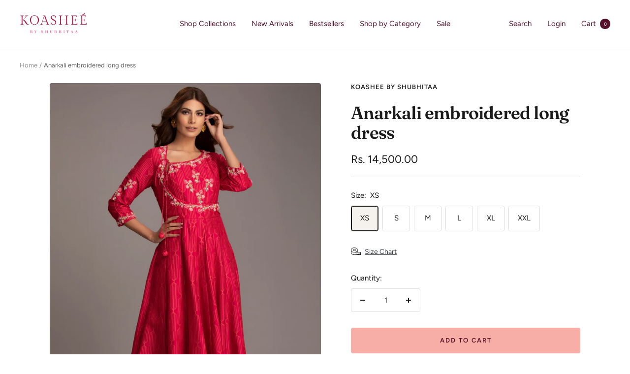

--- FILE ---
content_type: text/html; charset=utf-8
request_url: https://www.koashee.com/products/bhoomi-look-29
body_size: 31609
content:
<!doctype html><html class="no-js" lang="en" dir="ltr">
  <head>
    <meta charset="utf-8">
    <meta name="viewport" content="width=device-width, initial-scale=1.0, height=device-height, minimum-scale=1.0, maximum-scale=1.0">
    <meta name="theme-color" content="#ffffff">

    <title>Anarkali embroidered long dress</title><meta name="description" content="Bright pink and orange printed hand embroidered long dress. The kali gown has dori closure on the neckline. The outfit is embellished with thread work on the yoke and the sleeves. Color Name Bright Pink and Orange Fabric Bemberg Silk Lining Fabric Cambric Cotton"><link rel="canonical" href="https://www.koashee.com/products/bhoomi-look-29"><link rel="preconnect" href="https://cdn.shopify.com">
    <link rel="dns-prefetch" href="https://productreviews.shopifycdn.com">
    <link rel="dns-prefetch" href="https://www.google-analytics.com"><link rel="preconnect" href="https://fonts.shopifycdn.com" crossorigin><link rel="preload" as="style" href="//www.koashee.com/cdn/shop/t/13/assets/theme.css?v=36071342240526989091700470523">
    <link rel="preload" as="script" href="//www.koashee.com/cdn/shop/t/13/assets/vendor.js?v=32643890569905814191690903328">
    <link rel="preload" as="script" href="//www.koashee.com/cdn/shop/t/13/assets/theme.js?v=56793036931558426511690903327"><link rel="preload" as="fetch" href="/products/bhoomi-look-29.js" crossorigin><link rel="preload" as="script" href="//www.koashee.com/cdn/shop/t/13/assets/flickity.js?v=176646718982628074891679743475"><meta property="og:type" content="product">
  <meta property="og:title" content="Anarkali embroidered long dress">
  <meta property="product:price:amount" content="14,500.00">
  <meta property="product:price:currency" content="INR"><meta property="og:image" content="http://www.koashee.com/cdn/shop/products/A75A7444Final.jpg?v=1604165119">
  <meta property="og:image:secure_url" content="https://www.koashee.com/cdn/shop/products/A75A7444Final.jpg?v=1604165119">
  <meta property="og:image:width" content="1000">
  <meta property="og:image:height" content="1500"><meta property="og:description" content="Bright pink and orange printed hand embroidered long dress. The kali gown has dori closure on the neckline. The outfit is embellished with thread work on the yoke and the sleeves. Color Name Bright Pink and Orange Fabric Bemberg Silk Lining Fabric Cambric Cotton"><meta property="og:url" content="https://www.koashee.com/products/bhoomi-look-29">
<meta property="og:site_name" content="Koasheé By Shubhitaa"><meta name="twitter:card" content="summary"><meta name="twitter:title" content="Anarkali embroidered long dress">
  <meta name="twitter:description" content="Bright pink and orange printed hand embroidered long dress. The kali gown has dori closure on the neckline. The outfit is embellished with thread work on the yoke and the sleeves.


Color Name
Bright Pink and Orange


Fabric
Bemberg Silk


Lining Fabric
Cambric Cotton

"><meta name="twitter:image" content="https://www.koashee.com/cdn/shop/products/A75A7444Final_1200x1200_crop_center.jpg?v=1604165119">
  <meta name="twitter:image:alt" content="">
    
  <script type="application/ld+json">
  {
    "@context": "https://schema.org",
    "@type": "Product",
    "productID": 4836449550445,
    "offers": [{
          "@type": "Offer",
          "name": "XS",
          "availability":"https://schema.org/InStock",
          "price": 14500.0,
          "priceCurrency": "INR",
          "priceValidUntil": "2026-01-30",
          "url": "/products/bhoomi-look-29?variant=33137147445357"
        },
{
          "@type": "Offer",
          "name": "S",
          "availability":"https://schema.org/InStock",
          "price": 14500.0,
          "priceCurrency": "INR",
          "priceValidUntil": "2026-01-30",
          "url": "/products/bhoomi-look-29?variant=33137147478125"
        },
{
          "@type": "Offer",
          "name": "M",
          "availability":"https://schema.org/InStock",
          "price": 14500.0,
          "priceCurrency": "INR",
          "priceValidUntil": "2026-01-30",
          "url": "/products/bhoomi-look-29?variant=33137147510893"
        },
{
          "@type": "Offer",
          "name": "L",
          "availability":"https://schema.org/InStock",
          "price": 14500.0,
          "priceCurrency": "INR",
          "priceValidUntil": "2026-01-30",
          "url": "/products/bhoomi-look-29?variant=33137147543661"
        },
{
          "@type": "Offer",
          "name": "XL",
          "availability":"https://schema.org/InStock",
          "price": 14500.0,
          "priceCurrency": "INR",
          "priceValidUntil": "2026-01-30",
          "url": "/products/bhoomi-look-29?variant=33137147576429"
        },
{
          "@type": "Offer",
          "name": "XXL",
          "availability":"https://schema.org/InStock",
          "price": 14500.0,
          "priceCurrency": "INR",
          "priceValidUntil": "2026-01-30",
          "url": "/products/bhoomi-look-29?variant=33137147609197"
        }
],"brand": {
      "@type": "Brand",
      "name": "Koashee By Shubhitaa"
    },
    "name": "Anarkali embroidered long dress",
    "description": "Bright pink and orange printed hand embroidered long dress. The kali gown has dori closure on the neckline. The outfit is embellished with thread work on the yoke and the sleeves.\n\n\nColor Name\nBright Pink and Orange\n\n\nFabric\nBemberg Silk\n\n\nLining Fabric\nCambric Cotton\n\n",
    "category": "",
    "url": "/products/bhoomi-look-29",
    "sku": null,
    "image": {
      "@type": "ImageObject",
      "url": "https://www.koashee.com/cdn/shop/products/A75A7444Final.jpg?v=1604165119&width=1024",
      "image": "https://www.koashee.com/cdn/shop/products/A75A7444Final.jpg?v=1604165119&width=1024",
      "name": "",
      "width": "1024",
      "height": "1024"
    }
  }
  </script>



  <script type="application/ld+json">
  {
    "@context": "https://schema.org",
    "@type": "BreadcrumbList",
  "itemListElement": [{
      "@type": "ListItem",
      "position": 1,
      "name": "Home",
      "item": "https://www.koashee.com"
    },{
          "@type": "ListItem",
          "position": 2,
          "name": "Anarkali embroidered long dress",
          "item": "https://www.koashee.com/products/bhoomi-look-29"
        }]
  }
  </script>


    <link rel="preload" href="//www.koashee.com/cdn/fonts/fraunces/fraunces_n6.69791a9f00600e5a1e56a6f64efc9d10a28b9c92.woff2" as="font" type="font/woff2" crossorigin><link rel="preload" href="//www.koashee.com/cdn/fonts/figtree/figtree_n4.3c0838aba1701047e60be6a99a1b0a40ce9b8419.woff2" as="font" type="font/woff2" crossorigin><style>
  /* Typography (heading) */
  @font-face {
  font-family: Fraunces;
  font-weight: 600;
  font-style: normal;
  font-display: swap;
  src: url("//www.koashee.com/cdn/fonts/fraunces/fraunces_n6.69791a9f00600e5a1e56a6f64efc9d10a28b9c92.woff2") format("woff2"),
       url("//www.koashee.com/cdn/fonts/fraunces/fraunces_n6.e87d336d46d99db17df56f1dc77d222effffa1f3.woff") format("woff");
}

@font-face {
  font-family: Fraunces;
  font-weight: 600;
  font-style: italic;
  font-display: swap;
  src: url("//www.koashee.com/cdn/fonts/fraunces/fraunces_i6.8862d206518ce141218adf4eaf0e5d478cbd024a.woff2") format("woff2"),
       url("//www.koashee.com/cdn/fonts/fraunces/fraunces_i6.9bfc22b5389643d688185c0e419e96528513fc60.woff") format("woff");
}

/* Typography (body) */
  @font-face {
  font-family: Figtree;
  font-weight: 400;
  font-style: normal;
  font-display: swap;
  src: url("//www.koashee.com/cdn/fonts/figtree/figtree_n4.3c0838aba1701047e60be6a99a1b0a40ce9b8419.woff2") format("woff2"),
       url("//www.koashee.com/cdn/fonts/figtree/figtree_n4.c0575d1db21fc3821f17fd6617d3dee552312137.woff") format("woff");
}

@font-face {
  font-family: Figtree;
  font-weight: 400;
  font-style: italic;
  font-display: swap;
  src: url("//www.koashee.com/cdn/fonts/figtree/figtree_i4.89f7a4275c064845c304a4cf8a4a586060656db2.woff2") format("woff2"),
       url("//www.koashee.com/cdn/fonts/figtree/figtree_i4.6f955aaaafc55a22ffc1f32ecf3756859a5ad3e2.woff") format("woff");
}

@font-face {
  font-family: Figtree;
  font-weight: 600;
  font-style: normal;
  font-display: swap;
  src: url("//www.koashee.com/cdn/fonts/figtree/figtree_n6.9d1ea52bb49a0a86cfd1b0383d00f83d3fcc14de.woff2") format("woff2"),
       url("//www.koashee.com/cdn/fonts/figtree/figtree_n6.f0fcdea525a0e47b2ae4ab645832a8e8a96d31d3.woff") format("woff");
}

@font-face {
  font-family: Figtree;
  font-weight: 600;
  font-style: italic;
  font-display: swap;
  src: url("//www.koashee.com/cdn/fonts/figtree/figtree_i6.702baae75738b446cfbed6ac0d60cab7b21e61ba.woff2") format("woff2"),
       url("//www.koashee.com/cdn/fonts/figtree/figtree_i6.6b8dc40d16c9905d29525156e284509f871ce8f9.woff") format("woff");
}

:root {--heading-color: 26, 26, 26;
    --text-color: 26, 26, 26;
    --background: 255, 255, 255;
    --secondary-background: 245, 241, 236;
    --border-color: 221, 221, 221;
    --border-color-darker: 163, 163, 163;
    --success-color: 46, 158, 123;
    --success-background: 213, 236, 229;
    --error-color: 222, 42, 42;
    --error-background: 253, 240, 240;
    --primary-button-background: 86, 17, 42;
    --primary-button-text-color: 255, 255, 255;
    --secondary-button-background: 247, 174, 166;
    --secondary-button-text-color: 86, 17, 42;
    --product-star-rating: 246, 164, 41;
    --product-on-sale-accent: 145, 59, 89;
    --product-sold-out-accent: 111, 113, 155;
    --product-custom-label-background: 64, 93, 230;
    --product-custom-label-text-color: 255, 255, 255;
    --product-custom-label-2-background: 243, 229, 182;
    --product-custom-label-2-text-color: 0, 0, 0;
    --product-low-stock-text-color: 222, 42, 42;
    --product-in-stock-text-color: 46, 158, 123;
    --loading-bar-background: 26, 26, 26;

    /* We duplicate some "base" colors as root colors, which is useful to use on drawer elements or popover without. Those should not be overridden to avoid issues */
    --root-heading-color: 26, 26, 26;
    --root-text-color: 26, 26, 26;
    --root-background: 255, 255, 255;
    --root-border-color: 221, 221, 221;
    --root-primary-button-background: 86, 17, 42;
    --root-primary-button-text-color: 255, 255, 255;

    --base-font-size: 15px;
    --heading-font-family: Fraunces, serif;
    --heading-font-weight: 600;
    --heading-font-style: normal;
    --heading-text-transform: normal;
    --text-font-family: Figtree, sans-serif;
    --text-font-weight: 400;
    --text-font-style: normal;
    --text-font-bold-weight: 600;

    /* Typography (font size) */
    --heading-xxsmall-font-size: 11px;
    --heading-xsmall-font-size: 11px;
    --heading-small-font-size: 12px;
    --heading-large-font-size: 36px;
    --heading-h1-font-size: 36px;
    --heading-h2-font-size: 30px;
    --heading-h3-font-size: 26px;
    --heading-h4-font-size: 24px;
    --heading-h5-font-size: 20px;
    --heading-h6-font-size: 16px;

    /* Control the look and feel of the theme by changing radius of various elements */
    --button-border-radius: 4px;
    --block-border-radius: 8px;
    --block-border-radius-reduced: 4px;
    --color-swatch-border-radius: 100%;

    /* Button size */
    --button-height: 48px;
    --button-small-height: 40px;

    /* Form related */
    --form-input-field-height: 48px;
    --form-input-gap: 16px;
    --form-submit-margin: 24px;

    /* Product listing related variables */
    --product-list-block-spacing: 32px;

    /* Video related */
    --play-button-background: 255, 255, 255;
    --play-button-arrow: 26, 26, 26;

    /* RTL support */
    --transform-logical-flip: 1;
    --transform-origin-start: left;
    --transform-origin-end: right;

    /* Other */
    --zoom-cursor-svg-url: url(//www.koashee.com/cdn/shop/t/13/assets/zoom-cursor.svg?v=18828542409973290221698320321);
    --arrow-right-svg-url: url(//www.koashee.com/cdn/shop/t/13/assets/arrow-right.svg?v=175995494085481494471698320321);
    --arrow-left-svg-url: url(//www.koashee.com/cdn/shop/t/13/assets/arrow-left.svg?v=168255499564773084761698320321);

    /* Some useful variables that we can reuse in our CSS. Some explanation are needed for some of them:
       - container-max-width-minus-gutters: represents the container max width without the edge gutters
       - container-outer-width: considering the screen width, represent all the space outside the container
       - container-outer-margin: same as container-outer-width but get set to 0 inside a container
       - container-inner-width: the effective space inside the container (minus gutters)
       - grid-column-width: represents the width of a single column of the grid
       - vertical-breather: this is a variable that defines the global "spacing" between sections, and inside the section
                            to create some "breath" and minimum spacing
     */
    --container-max-width: 1600px;
    --container-gutter: 24px;
    --container-max-width-minus-gutters: calc(var(--container-max-width) - (var(--container-gutter)) * 2);
    --container-outer-width: max(calc((100vw - var(--container-max-width-minus-gutters)) / 2), var(--container-gutter));
    --container-outer-margin: var(--container-outer-width);
    --container-inner-width: calc(100vw - var(--container-outer-width) * 2);

    --grid-column-count: 10;
    --grid-gap: 24px;
    --grid-column-width: calc((100vw - var(--container-outer-width) * 2 - var(--grid-gap) * (var(--grid-column-count) - 1)) / var(--grid-column-count));

    --vertical-breather: 36px;
    --vertical-breather-tight: 36px;

    /* Shopify related variables */
    --payment-terms-background-color: #ffffff;
  }

  @media screen and (min-width: 741px) {
    :root {
      --container-gutter: 40px;
      --grid-column-count: 20;
      --vertical-breather: 48px;
      --vertical-breather-tight: 48px;

      /* Typography (font size) */
      --heading-xsmall-font-size: 12px;
      --heading-small-font-size: 13px;
      --heading-large-font-size: 52px;
      --heading-h1-font-size: 48px;
      --heading-h2-font-size: 38px;
      --heading-h3-font-size: 32px;
      --heading-h4-font-size: 24px;
      --heading-h5-font-size: 20px;
      --heading-h6-font-size: 18px;

      /* Form related */
      --form-input-field-height: 52px;
      --form-submit-margin: 32px;

      /* Button size */
      --button-height: 52px;
      --button-small-height: 44px;
    }
  }

  @media screen and (min-width: 1200px) {
    :root {
      --vertical-breather: 64px;
      --vertical-breather-tight: 48px;
      --product-list-block-spacing: 48px;

      /* Typography */
      --heading-large-font-size: 64px;
      --heading-h1-font-size: 56px;
      --heading-h2-font-size: 48px;
      --heading-h3-font-size: 36px;
      --heading-h4-font-size: 30px;
      --heading-h5-font-size: 24px;
      --heading-h6-font-size: 18px;
    }
  }

  @media screen and (min-width: 1600px) {
    :root {
      --vertical-breather: 64px;
      --vertical-breather-tight: 48px;
    }
  }
</style>
    <script>
  // This allows to expose several variables to the global scope, to be used in scripts
  window.themeVariables = {
    settings: {
      direction: "ltr",
      pageType: "product",
      cartCount: 0,
      moneyFormat: "\u003cspan class=money\u003eRs. {{amount}}\u003c\/span\u003e",
      moneyWithCurrencyFormat: "\u003cspan class=money\u003eRs. {{amount}}\u003c\/span\u003e",
      showVendor: false,
      discountMode: "percentage",
      currencyCodeEnabled: false,
      cartType: "drawer",
      cartCurrency: "INR",
      mobileZoomFactor: 2.5
    },

    routes: {
      host: "www.koashee.com",
      rootUrl: "\/",
      rootUrlWithoutSlash: '',
      cartUrl: "\/cart",
      cartAddUrl: "\/cart\/add",
      cartChangeUrl: "\/cart\/change",
      searchUrl: "\/search",
      predictiveSearchUrl: "\/search\/suggest",
      productRecommendationsUrl: "\/recommendations\/products"
    },

    strings: {
      accessibilityDelete: "Delete",
      accessibilityClose: "Close",
      collectionSoldOut: "Sold out",
      collectionDiscount: "Save @savings@",
      productSalePrice: "Sale price",
      productRegularPrice: "Regular price",
      productFormUnavailable: "Unavailable",
      productFormSoldOut: "Sold out",
      productFormPreOrder: "Pre-order",
      productFormAddToCart: "Add to cart",
      searchNoResults: "No results could be found.",
      searchNewSearch: "New search",
      searchProducts: "Products",
      searchArticles: "Journal",
      searchPages: "Pages",
      searchCollections: "Collections",
      cartViewCart: "View cart",
      cartItemAdded: "Item added to your cart!",
      cartItemAddedShort: "Added to your cart!",
      cartAddOrderNote: "Add order note",
      cartEditOrderNote: "Edit order note",
      shippingEstimatorNoResults: "Sorry, we do not ship to your address.",
      shippingEstimatorOneResult: "There is one shipping rate for your address:",
      shippingEstimatorMultipleResults: "There are several shipping rates for your address:",
      shippingEstimatorError: "One or more error occurred while retrieving shipping rates:"
    },

    libs: {
      flickity: "\/\/www.koashee.com\/cdn\/shop\/t\/13\/assets\/flickity.js?v=176646718982628074891679743475",
      photoswipe: "\/\/www.koashee.com\/cdn\/shop\/t\/13\/assets\/photoswipe.js?v=132268647426145925301679743475",
      qrCode: "\/\/www.koashee.com\/cdn\/shopifycloud\/storefront\/assets\/themes_support\/vendor\/qrcode-3f2b403b.js"
    },

    breakpoints: {
      phone: 'screen and (max-width: 740px)',
      tablet: 'screen and (min-width: 741px) and (max-width: 999px)',
      tabletAndUp: 'screen and (min-width: 741px)',
      pocket: 'screen and (max-width: 999px)',
      lap: 'screen and (min-width: 1000px) and (max-width: 1199px)',
      lapAndUp: 'screen and (min-width: 1000px)',
      desktop: 'screen and (min-width: 1200px)',
      wide: 'screen and (min-width: 1400px)'
    }
  };

  window.addEventListener('pageshow', async () => {
    const cartContent = await (await fetch(`${window.themeVariables.routes.cartUrl}.js`, {cache: 'reload'})).json();
    document.documentElement.dispatchEvent(new CustomEvent('cart:refresh', {detail: {cart: cartContent}}));
  });

  if ('noModule' in HTMLScriptElement.prototype) {
    // Old browsers (like IE) that does not support module will be considered as if not executing JS at all
    document.documentElement.className = document.documentElement.className.replace('no-js', 'js');

    requestAnimationFrame(() => {
      const viewportHeight = (window.visualViewport ? window.visualViewport.height : document.documentElement.clientHeight);
      document.documentElement.style.setProperty('--window-height',viewportHeight + 'px');
    });
  }// We save the product ID in local storage to be eventually used for recently viewed section
    try {
      const items = JSON.parse(localStorage.getItem('theme:recently-viewed-products') || '[]');

      // We check if the current product already exists, and if it does not, we add it at the start
      if (!items.includes(4836449550445)) {
        items.unshift(4836449550445);
      }

      localStorage.setItem('theme:recently-viewed-products', JSON.stringify(items.slice(0, 20)));
    } catch (e) {
      // Safari in private mode does not allow setting item, we silently fail
    }</script>

    <link rel="stylesheet" href="//www.koashee.com/cdn/shop/t/13/assets/theme.css?v=36071342240526989091700470523">

    <script src="//www.koashee.com/cdn/shop/t/13/assets/vendor.js?v=32643890569905814191690903328" defer></script>
    <script src="//www.koashee.com/cdn/shop/t/13/assets/theme.js?v=56793036931558426511690903327" defer></script>
    <script src="//www.koashee.com/cdn/shop/t/13/assets/custom.js?v=167639537848865775061679743475" defer></script>

    <script>window.performance && window.performance.mark && window.performance.mark('shopify.content_for_header.start');</script><meta id="shopify-digital-wallet" name="shopify-digital-wallet" content="/1410236525/digital_wallets/dialog">
<link rel="alternate" type="application/json+oembed" href="https://www.koashee.com/products/bhoomi-look-29.oembed">
<script async="async" src="/checkouts/internal/preloads.js?locale=en-IN"></script>
<script id="shopify-features" type="application/json">{"accessToken":"8441609ce3aa00cb5efcd0550858b0a5","betas":["rich-media-storefront-analytics"],"domain":"www.koashee.com","predictiveSearch":true,"shopId":1410236525,"locale":"en"}</script>
<script>var Shopify = Shopify || {};
Shopify.shop = "koashee-by-shubhitaa.myshopify.com";
Shopify.locale = "en";
Shopify.currency = {"active":"INR","rate":"1.0"};
Shopify.country = "IN";
Shopify.theme = {"name":"Focal","id":122995671149,"schema_name":"Focal","schema_version":"10.1.3","theme_store_id":714,"role":"main"};
Shopify.theme.handle = "null";
Shopify.theme.style = {"id":null,"handle":null};
Shopify.cdnHost = "www.koashee.com/cdn";
Shopify.routes = Shopify.routes || {};
Shopify.routes.root = "/";</script>
<script type="module">!function(o){(o.Shopify=o.Shopify||{}).modules=!0}(window);</script>
<script>!function(o){function n(){var o=[];function n(){o.push(Array.prototype.slice.apply(arguments))}return n.q=o,n}var t=o.Shopify=o.Shopify||{};t.loadFeatures=n(),t.autoloadFeatures=n()}(window);</script>
<script id="shop-js-analytics" type="application/json">{"pageType":"product"}</script>
<script defer="defer" async type="module" src="//www.koashee.com/cdn/shopifycloud/shop-js/modules/v2/client.init-shop-cart-sync_C5BV16lS.en.esm.js"></script>
<script defer="defer" async type="module" src="//www.koashee.com/cdn/shopifycloud/shop-js/modules/v2/chunk.common_CygWptCX.esm.js"></script>
<script type="module">
  await import("//www.koashee.com/cdn/shopifycloud/shop-js/modules/v2/client.init-shop-cart-sync_C5BV16lS.en.esm.js");
await import("//www.koashee.com/cdn/shopifycloud/shop-js/modules/v2/chunk.common_CygWptCX.esm.js");

  window.Shopify.SignInWithShop?.initShopCartSync?.({"fedCMEnabled":true,"windoidEnabled":true});

</script>
<script>(function() {
  var isLoaded = false;
  function asyncLoad() {
    if (isLoaded) return;
    isLoaded = true;
    var urls = ["https:\/\/cdn.shopify.com\/s\/files\/1\/0683\/1371\/0892\/files\/splmn-shopify-prod-August-31.min.js?v=1693985059\u0026shop=koashee-by-shubhitaa.myshopify.com","https:\/\/size-charts-relentless.herokuapp.com\/js\/size-charts-relentless.js?shop=koashee-by-shubhitaa.myshopify.com","https:\/\/cdnv2.zoomifi.com\/start.js?v=27160\u0026shop=koashee-by-shubhitaa.myshopify.com","https:\/\/cdnv2.zoomifi.com\/bundle.js?v=89400\u0026shop=koashee-by-shubhitaa.myshopify.com"];
    for (var i = 0; i < urls.length; i++) {
      var s = document.createElement('script');
      s.type = 'text/javascript';
      s.async = true;
      s.src = urls[i];
      var x = document.getElementsByTagName('script')[0];
      x.parentNode.insertBefore(s, x);
    }
  };
  if(window.attachEvent) {
    window.attachEvent('onload', asyncLoad);
  } else {
    window.addEventListener('load', asyncLoad, false);
  }
})();</script>
<script id="__st">var __st={"a":1410236525,"offset":19800,"reqid":"36f09449-d3f5-43dc-8e1e-0e54e9df2472-1768850402","pageurl":"www.koashee.com\/products\/bhoomi-look-29","u":"58c71aaedb4b","p":"product","rtyp":"product","rid":4836449550445};</script>
<script>window.ShopifyPaypalV4VisibilityTracking = true;</script>
<script id="captcha-bootstrap">!function(){'use strict';const t='contact',e='account',n='new_comment',o=[[t,t],['blogs',n],['comments',n],[t,'customer']],c=[[e,'customer_login'],[e,'guest_login'],[e,'recover_customer_password'],[e,'create_customer']],r=t=>t.map((([t,e])=>`form[action*='/${t}']:not([data-nocaptcha='true']) input[name='form_type'][value='${e}']`)).join(','),a=t=>()=>t?[...document.querySelectorAll(t)].map((t=>t.form)):[];function s(){const t=[...o],e=r(t);return a(e)}const i='password',u='form_key',d=['recaptcha-v3-token','g-recaptcha-response','h-captcha-response',i],f=()=>{try{return window.sessionStorage}catch{return}},m='__shopify_v',_=t=>t.elements[u];function p(t,e,n=!1){try{const o=window.sessionStorage,c=JSON.parse(o.getItem(e)),{data:r}=function(t){const{data:e,action:n}=t;return t[m]||n?{data:e,action:n}:{data:t,action:n}}(c);for(const[e,n]of Object.entries(r))t.elements[e]&&(t.elements[e].value=n);n&&o.removeItem(e)}catch(o){console.error('form repopulation failed',{error:o})}}const l='form_type',E='cptcha';function T(t){t.dataset[E]=!0}const w=window,h=w.document,L='Shopify',v='ce_forms',y='captcha';let A=!1;((t,e)=>{const n=(g='f06e6c50-85a8-45c8-87d0-21a2b65856fe',I='https://cdn.shopify.com/shopifycloud/storefront-forms-hcaptcha/ce_storefront_forms_captcha_hcaptcha.v1.5.2.iife.js',D={infoText:'Protected by hCaptcha',privacyText:'Privacy',termsText:'Terms'},(t,e,n)=>{const o=w[L][v],c=o.bindForm;if(c)return c(t,g,e,D).then(n);var r;o.q.push([[t,g,e,D],n]),r=I,A||(h.body.append(Object.assign(h.createElement('script'),{id:'captcha-provider',async:!0,src:r})),A=!0)});var g,I,D;w[L]=w[L]||{},w[L][v]=w[L][v]||{},w[L][v].q=[],w[L][y]=w[L][y]||{},w[L][y].protect=function(t,e){n(t,void 0,e),T(t)},Object.freeze(w[L][y]),function(t,e,n,w,h,L){const[v,y,A,g]=function(t,e,n){const i=e?o:[],u=t?c:[],d=[...i,...u],f=r(d),m=r(i),_=r(d.filter((([t,e])=>n.includes(e))));return[a(f),a(m),a(_),s()]}(w,h,L),I=t=>{const e=t.target;return e instanceof HTMLFormElement?e:e&&e.form},D=t=>v().includes(t);t.addEventListener('submit',(t=>{const e=I(t);if(!e)return;const n=D(e)&&!e.dataset.hcaptchaBound&&!e.dataset.recaptchaBound,o=_(e),c=g().includes(e)&&(!o||!o.value);(n||c)&&t.preventDefault(),c&&!n&&(function(t){try{if(!f())return;!function(t){const e=f();if(!e)return;const n=_(t);if(!n)return;const o=n.value;o&&e.removeItem(o)}(t);const e=Array.from(Array(32),(()=>Math.random().toString(36)[2])).join('');!function(t,e){_(t)||t.append(Object.assign(document.createElement('input'),{type:'hidden',name:u})),t.elements[u].value=e}(t,e),function(t,e){const n=f();if(!n)return;const o=[...t.querySelectorAll(`input[type='${i}']`)].map((({name:t})=>t)),c=[...d,...o],r={};for(const[a,s]of new FormData(t).entries())c.includes(a)||(r[a]=s);n.setItem(e,JSON.stringify({[m]:1,action:t.action,data:r}))}(t,e)}catch(e){console.error('failed to persist form',e)}}(e),e.submit())}));const S=(t,e)=>{t&&!t.dataset[E]&&(n(t,e.some((e=>e===t))),T(t))};for(const o of['focusin','change'])t.addEventListener(o,(t=>{const e=I(t);D(e)&&S(e,y())}));const B=e.get('form_key'),M=e.get(l),P=B&&M;t.addEventListener('DOMContentLoaded',(()=>{const t=y();if(P)for(const e of t)e.elements[l].value===M&&p(e,B);[...new Set([...A(),...v().filter((t=>'true'===t.dataset.shopifyCaptcha))])].forEach((e=>S(e,t)))}))}(h,new URLSearchParams(w.location.search),n,t,e,['guest_login'])})(!0,!0)}();</script>
<script integrity="sha256-4kQ18oKyAcykRKYeNunJcIwy7WH5gtpwJnB7kiuLZ1E=" data-source-attribution="shopify.loadfeatures" defer="defer" src="//www.koashee.com/cdn/shopifycloud/storefront/assets/storefront/load_feature-a0a9edcb.js" crossorigin="anonymous"></script>
<script data-source-attribution="shopify.dynamic_checkout.dynamic.init">var Shopify=Shopify||{};Shopify.PaymentButton=Shopify.PaymentButton||{isStorefrontPortableWallets:!0,init:function(){window.Shopify.PaymentButton.init=function(){};var t=document.createElement("script");t.src="https://www.koashee.com/cdn/shopifycloud/portable-wallets/latest/portable-wallets.en.js",t.type="module",document.head.appendChild(t)}};
</script>
<script data-source-attribution="shopify.dynamic_checkout.buyer_consent">
  function portableWalletsHideBuyerConsent(e){var t=document.getElementById("shopify-buyer-consent"),n=document.getElementById("shopify-subscription-policy-button");t&&n&&(t.classList.add("hidden"),t.setAttribute("aria-hidden","true"),n.removeEventListener("click",e))}function portableWalletsShowBuyerConsent(e){var t=document.getElementById("shopify-buyer-consent"),n=document.getElementById("shopify-subscription-policy-button");t&&n&&(t.classList.remove("hidden"),t.removeAttribute("aria-hidden"),n.addEventListener("click",e))}window.Shopify?.PaymentButton&&(window.Shopify.PaymentButton.hideBuyerConsent=portableWalletsHideBuyerConsent,window.Shopify.PaymentButton.showBuyerConsent=portableWalletsShowBuyerConsent);
</script>
<script>
  function portableWalletsCleanup(e){e&&e.src&&console.error("Failed to load portable wallets script "+e.src);var t=document.querySelectorAll("shopify-accelerated-checkout .shopify-payment-button__skeleton, shopify-accelerated-checkout-cart .wallet-cart-button__skeleton"),e=document.getElementById("shopify-buyer-consent");for(let e=0;e<t.length;e++)t[e].remove();e&&e.remove()}function portableWalletsNotLoadedAsModule(e){e instanceof ErrorEvent&&"string"==typeof e.message&&e.message.includes("import.meta")&&"string"==typeof e.filename&&e.filename.includes("portable-wallets")&&(window.removeEventListener("error",portableWalletsNotLoadedAsModule),window.Shopify.PaymentButton.failedToLoad=e,"loading"===document.readyState?document.addEventListener("DOMContentLoaded",window.Shopify.PaymentButton.init):window.Shopify.PaymentButton.init())}window.addEventListener("error",portableWalletsNotLoadedAsModule);
</script>

<script type="module" src="https://www.koashee.com/cdn/shopifycloud/portable-wallets/latest/portable-wallets.en.js" onError="portableWalletsCleanup(this)" crossorigin="anonymous"></script>
<script nomodule>
  document.addEventListener("DOMContentLoaded", portableWalletsCleanup);
</script>

<link id="shopify-accelerated-checkout-styles" rel="stylesheet" media="screen" href="https://www.koashee.com/cdn/shopifycloud/portable-wallets/latest/accelerated-checkout-backwards-compat.css" crossorigin="anonymous">
<style id="shopify-accelerated-checkout-cart">
        #shopify-buyer-consent {
  margin-top: 1em;
  display: inline-block;
  width: 100%;
}

#shopify-buyer-consent.hidden {
  display: none;
}

#shopify-subscription-policy-button {
  background: none;
  border: none;
  padding: 0;
  text-decoration: underline;
  font-size: inherit;
  cursor: pointer;
}

#shopify-subscription-policy-button::before {
  box-shadow: none;
}

      </style>

<script>window.performance && window.performance.mark && window.performance.mark('shopify.content_for_header.end');</script>
  <link href="https://monorail-edge.shopifysvc.com" rel="dns-prefetch">
<script>(function(){if ("sendBeacon" in navigator && "performance" in window) {try {var session_token_from_headers = performance.getEntriesByType('navigation')[0].serverTiming.find(x => x.name == '_s').description;} catch {var session_token_from_headers = undefined;}var session_cookie_matches = document.cookie.match(/_shopify_s=([^;]*)/);var session_token_from_cookie = session_cookie_matches && session_cookie_matches.length === 2 ? session_cookie_matches[1] : "";var session_token = session_token_from_headers || session_token_from_cookie || "";function handle_abandonment_event(e) {var entries = performance.getEntries().filter(function(entry) {return /monorail-edge.shopifysvc.com/.test(entry.name);});if (!window.abandonment_tracked && entries.length === 0) {window.abandonment_tracked = true;var currentMs = Date.now();var navigation_start = performance.timing.navigationStart;var payload = {shop_id: 1410236525,url: window.location.href,navigation_start,duration: currentMs - navigation_start,session_token,page_type: "product"};window.navigator.sendBeacon("https://monorail-edge.shopifysvc.com/v1/produce", JSON.stringify({schema_id: "online_store_buyer_site_abandonment/1.1",payload: payload,metadata: {event_created_at_ms: currentMs,event_sent_at_ms: currentMs}}));}}window.addEventListener('pagehide', handle_abandonment_event);}}());</script>
<script id="web-pixels-manager-setup">(function e(e,d,r,n,o){if(void 0===o&&(o={}),!Boolean(null===(a=null===(i=window.Shopify)||void 0===i?void 0:i.analytics)||void 0===a?void 0:a.replayQueue)){var i,a;window.Shopify=window.Shopify||{};var t=window.Shopify;t.analytics=t.analytics||{};var s=t.analytics;s.replayQueue=[],s.publish=function(e,d,r){return s.replayQueue.push([e,d,r]),!0};try{self.performance.mark("wpm:start")}catch(e){}var l=function(){var e={modern:/Edge?\/(1{2}[4-9]|1[2-9]\d|[2-9]\d{2}|\d{4,})\.\d+(\.\d+|)|Firefox\/(1{2}[4-9]|1[2-9]\d|[2-9]\d{2}|\d{4,})\.\d+(\.\d+|)|Chrom(ium|e)\/(9{2}|\d{3,})\.\d+(\.\d+|)|(Maci|X1{2}).+ Version\/(15\.\d+|(1[6-9]|[2-9]\d|\d{3,})\.\d+)([,.]\d+|)( \(\w+\)|)( Mobile\/\w+|) Safari\/|Chrome.+OPR\/(9{2}|\d{3,})\.\d+\.\d+|(CPU[ +]OS|iPhone[ +]OS|CPU[ +]iPhone|CPU IPhone OS|CPU iPad OS)[ +]+(15[._]\d+|(1[6-9]|[2-9]\d|\d{3,})[._]\d+)([._]\d+|)|Android:?[ /-](13[3-9]|1[4-9]\d|[2-9]\d{2}|\d{4,})(\.\d+|)(\.\d+|)|Android.+Firefox\/(13[5-9]|1[4-9]\d|[2-9]\d{2}|\d{4,})\.\d+(\.\d+|)|Android.+Chrom(ium|e)\/(13[3-9]|1[4-9]\d|[2-9]\d{2}|\d{4,})\.\d+(\.\d+|)|SamsungBrowser\/([2-9]\d|\d{3,})\.\d+/,legacy:/Edge?\/(1[6-9]|[2-9]\d|\d{3,})\.\d+(\.\d+|)|Firefox\/(5[4-9]|[6-9]\d|\d{3,})\.\d+(\.\d+|)|Chrom(ium|e)\/(5[1-9]|[6-9]\d|\d{3,})\.\d+(\.\d+|)([\d.]+$|.*Safari\/(?![\d.]+ Edge\/[\d.]+$))|(Maci|X1{2}).+ Version\/(10\.\d+|(1[1-9]|[2-9]\d|\d{3,})\.\d+)([,.]\d+|)( \(\w+\)|)( Mobile\/\w+|) Safari\/|Chrome.+OPR\/(3[89]|[4-9]\d|\d{3,})\.\d+\.\d+|(CPU[ +]OS|iPhone[ +]OS|CPU[ +]iPhone|CPU IPhone OS|CPU iPad OS)[ +]+(10[._]\d+|(1[1-9]|[2-9]\d|\d{3,})[._]\d+)([._]\d+|)|Android:?[ /-](13[3-9]|1[4-9]\d|[2-9]\d{2}|\d{4,})(\.\d+|)(\.\d+|)|Mobile Safari.+OPR\/([89]\d|\d{3,})\.\d+\.\d+|Android.+Firefox\/(13[5-9]|1[4-9]\d|[2-9]\d{2}|\d{4,})\.\d+(\.\d+|)|Android.+Chrom(ium|e)\/(13[3-9]|1[4-9]\d|[2-9]\d{2}|\d{4,})\.\d+(\.\d+|)|Android.+(UC? ?Browser|UCWEB|U3)[ /]?(15\.([5-9]|\d{2,})|(1[6-9]|[2-9]\d|\d{3,})\.\d+)\.\d+|SamsungBrowser\/(5\.\d+|([6-9]|\d{2,})\.\d+)|Android.+MQ{2}Browser\/(14(\.(9|\d{2,})|)|(1[5-9]|[2-9]\d|\d{3,})(\.\d+|))(\.\d+|)|K[Aa][Ii]OS\/(3\.\d+|([4-9]|\d{2,})\.\d+)(\.\d+|)/},d=e.modern,r=e.legacy,n=navigator.userAgent;return n.match(d)?"modern":n.match(r)?"legacy":"unknown"}(),u="modern"===l?"modern":"legacy",c=(null!=n?n:{modern:"",legacy:""})[u],f=function(e){return[e.baseUrl,"/wpm","/b",e.hashVersion,"modern"===e.buildTarget?"m":"l",".js"].join("")}({baseUrl:d,hashVersion:r,buildTarget:u}),m=function(e){var d=e.version,r=e.bundleTarget,n=e.surface,o=e.pageUrl,i=e.monorailEndpoint;return{emit:function(e){var a=e.status,t=e.errorMsg,s=(new Date).getTime(),l=JSON.stringify({metadata:{event_sent_at_ms:s},events:[{schema_id:"web_pixels_manager_load/3.1",payload:{version:d,bundle_target:r,page_url:o,status:a,surface:n,error_msg:t},metadata:{event_created_at_ms:s}}]});if(!i)return console&&console.warn&&console.warn("[Web Pixels Manager] No Monorail endpoint provided, skipping logging."),!1;try{return self.navigator.sendBeacon.bind(self.navigator)(i,l)}catch(e){}var u=new XMLHttpRequest;try{return u.open("POST",i,!0),u.setRequestHeader("Content-Type","text/plain"),u.send(l),!0}catch(e){return console&&console.warn&&console.warn("[Web Pixels Manager] Got an unhandled error while logging to Monorail."),!1}}}}({version:r,bundleTarget:l,surface:e.surface,pageUrl:self.location.href,monorailEndpoint:e.monorailEndpoint});try{o.browserTarget=l,function(e){var d=e.src,r=e.async,n=void 0===r||r,o=e.onload,i=e.onerror,a=e.sri,t=e.scriptDataAttributes,s=void 0===t?{}:t,l=document.createElement("script"),u=document.querySelector("head"),c=document.querySelector("body");if(l.async=n,l.src=d,a&&(l.integrity=a,l.crossOrigin="anonymous"),s)for(var f in s)if(Object.prototype.hasOwnProperty.call(s,f))try{l.dataset[f]=s[f]}catch(e){}if(o&&l.addEventListener("load",o),i&&l.addEventListener("error",i),u)u.appendChild(l);else{if(!c)throw new Error("Did not find a head or body element to append the script");c.appendChild(l)}}({src:f,async:!0,onload:function(){if(!function(){var e,d;return Boolean(null===(d=null===(e=window.Shopify)||void 0===e?void 0:e.analytics)||void 0===d?void 0:d.initialized)}()){var d=window.webPixelsManager.init(e)||void 0;if(d){var r=window.Shopify.analytics;r.replayQueue.forEach((function(e){var r=e[0],n=e[1],o=e[2];d.publishCustomEvent(r,n,o)})),r.replayQueue=[],r.publish=d.publishCustomEvent,r.visitor=d.visitor,r.initialized=!0}}},onerror:function(){return m.emit({status:"failed",errorMsg:"".concat(f," has failed to load")})},sri:function(e){var d=/^sha384-[A-Za-z0-9+/=]+$/;return"string"==typeof e&&d.test(e)}(c)?c:"",scriptDataAttributes:o}),m.emit({status:"loading"})}catch(e){m.emit({status:"failed",errorMsg:(null==e?void 0:e.message)||"Unknown error"})}}})({shopId: 1410236525,storefrontBaseUrl: "https://www.koashee.com",extensionsBaseUrl: "https://extensions.shopifycdn.com/cdn/shopifycloud/web-pixels-manager",monorailEndpoint: "https://monorail-edge.shopifysvc.com/unstable/produce_batch",surface: "storefront-renderer",enabledBetaFlags: ["2dca8a86"],webPixelsConfigList: [{"id":"109314157","configuration":"{\"pixel_id\":\"641170063210444\",\"pixel_type\":\"facebook_pixel\",\"metaapp_system_user_token\":\"-\"}","eventPayloadVersion":"v1","runtimeContext":"OPEN","scriptVersion":"ca16bc87fe92b6042fbaa3acc2fbdaa6","type":"APP","apiClientId":2329312,"privacyPurposes":["ANALYTICS","MARKETING","SALE_OF_DATA"],"dataSharingAdjustments":{"protectedCustomerApprovalScopes":["read_customer_address","read_customer_email","read_customer_name","read_customer_personal_data","read_customer_phone"]}},{"id":"75268205","eventPayloadVersion":"v1","runtimeContext":"LAX","scriptVersion":"1","type":"CUSTOM","privacyPurposes":["ANALYTICS"],"name":"Google Analytics tag (migrated)"},{"id":"shopify-app-pixel","configuration":"{}","eventPayloadVersion":"v1","runtimeContext":"STRICT","scriptVersion":"0450","apiClientId":"shopify-pixel","type":"APP","privacyPurposes":["ANALYTICS","MARKETING"]},{"id":"shopify-custom-pixel","eventPayloadVersion":"v1","runtimeContext":"LAX","scriptVersion":"0450","apiClientId":"shopify-pixel","type":"CUSTOM","privacyPurposes":["ANALYTICS","MARKETING"]}],isMerchantRequest: false,initData: {"shop":{"name":"Koasheé By Shubhitaa","paymentSettings":{"currencyCode":"INR"},"myshopifyDomain":"koashee-by-shubhitaa.myshopify.com","countryCode":"IN","storefrontUrl":"https:\/\/www.koashee.com"},"customer":null,"cart":null,"checkout":null,"productVariants":[{"price":{"amount":14500.0,"currencyCode":"INR"},"product":{"title":"Anarkali embroidered long dress","vendor":"Koashee By Shubhitaa","id":"4836449550445","untranslatedTitle":"Anarkali embroidered long dress","url":"\/products\/bhoomi-look-29","type":""},"id":"33137147445357","image":{"src":"\/\/www.koashee.com\/cdn\/shop\/products\/A75A7444Final.jpg?v=1604165119"},"sku":null,"title":"XS","untranslatedTitle":"XS"},{"price":{"amount":14500.0,"currencyCode":"INR"},"product":{"title":"Anarkali embroidered long dress","vendor":"Koashee By Shubhitaa","id":"4836449550445","untranslatedTitle":"Anarkali embroidered long dress","url":"\/products\/bhoomi-look-29","type":""},"id":"33137147478125","image":{"src":"\/\/www.koashee.com\/cdn\/shop\/products\/A75A7444Final.jpg?v=1604165119"},"sku":null,"title":"S","untranslatedTitle":"S"},{"price":{"amount":14500.0,"currencyCode":"INR"},"product":{"title":"Anarkali embroidered long dress","vendor":"Koashee By Shubhitaa","id":"4836449550445","untranslatedTitle":"Anarkali embroidered long dress","url":"\/products\/bhoomi-look-29","type":""},"id":"33137147510893","image":{"src":"\/\/www.koashee.com\/cdn\/shop\/products\/A75A7444Final.jpg?v=1604165119"},"sku":null,"title":"M","untranslatedTitle":"M"},{"price":{"amount":14500.0,"currencyCode":"INR"},"product":{"title":"Anarkali embroidered long dress","vendor":"Koashee By Shubhitaa","id":"4836449550445","untranslatedTitle":"Anarkali embroidered long dress","url":"\/products\/bhoomi-look-29","type":""},"id":"33137147543661","image":{"src":"\/\/www.koashee.com\/cdn\/shop\/products\/A75A7444Final.jpg?v=1604165119"},"sku":null,"title":"L","untranslatedTitle":"L"},{"price":{"amount":14500.0,"currencyCode":"INR"},"product":{"title":"Anarkali embroidered long dress","vendor":"Koashee By Shubhitaa","id":"4836449550445","untranslatedTitle":"Anarkali embroidered long dress","url":"\/products\/bhoomi-look-29","type":""},"id":"33137147576429","image":{"src":"\/\/www.koashee.com\/cdn\/shop\/products\/A75A7444Final.jpg?v=1604165119"},"sku":null,"title":"XL","untranslatedTitle":"XL"},{"price":{"amount":14500.0,"currencyCode":"INR"},"product":{"title":"Anarkali embroidered long dress","vendor":"Koashee By Shubhitaa","id":"4836449550445","untranslatedTitle":"Anarkali embroidered long dress","url":"\/products\/bhoomi-look-29","type":""},"id":"33137147609197","image":{"src":"\/\/www.koashee.com\/cdn\/shop\/products\/A75A7444Final.jpg?v=1604165119"},"sku":null,"title":"XXL","untranslatedTitle":"XXL"}],"purchasingCompany":null},},"https://www.koashee.com/cdn","fcfee988w5aeb613cpc8e4bc33m6693e112",{"modern":"","legacy":""},{"shopId":"1410236525","storefrontBaseUrl":"https:\/\/www.koashee.com","extensionBaseUrl":"https:\/\/extensions.shopifycdn.com\/cdn\/shopifycloud\/web-pixels-manager","surface":"storefront-renderer","enabledBetaFlags":"[\"2dca8a86\"]","isMerchantRequest":"false","hashVersion":"fcfee988w5aeb613cpc8e4bc33m6693e112","publish":"custom","events":"[[\"page_viewed\",{}],[\"product_viewed\",{\"productVariant\":{\"price\":{\"amount\":14500.0,\"currencyCode\":\"INR\"},\"product\":{\"title\":\"Anarkali embroidered long dress\",\"vendor\":\"Koashee By Shubhitaa\",\"id\":\"4836449550445\",\"untranslatedTitle\":\"Anarkali embroidered long dress\",\"url\":\"\/products\/bhoomi-look-29\",\"type\":\"\"},\"id\":\"33137147445357\",\"image\":{\"src\":\"\/\/www.koashee.com\/cdn\/shop\/products\/A75A7444Final.jpg?v=1604165119\"},\"sku\":null,\"title\":\"XS\",\"untranslatedTitle\":\"XS\"}}]]"});</script><script>
  window.ShopifyAnalytics = window.ShopifyAnalytics || {};
  window.ShopifyAnalytics.meta = window.ShopifyAnalytics.meta || {};
  window.ShopifyAnalytics.meta.currency = 'INR';
  var meta = {"product":{"id":4836449550445,"gid":"gid:\/\/shopify\/Product\/4836449550445","vendor":"Koashee By Shubhitaa","type":"","handle":"bhoomi-look-29","variants":[{"id":33137147445357,"price":1450000,"name":"Anarkali embroidered long dress - XS","public_title":"XS","sku":null},{"id":33137147478125,"price":1450000,"name":"Anarkali embroidered long dress - S","public_title":"S","sku":null},{"id":33137147510893,"price":1450000,"name":"Anarkali embroidered long dress - M","public_title":"M","sku":null},{"id":33137147543661,"price":1450000,"name":"Anarkali embroidered long dress - L","public_title":"L","sku":null},{"id":33137147576429,"price":1450000,"name":"Anarkali embroidered long dress - XL","public_title":"XL","sku":null},{"id":33137147609197,"price":1450000,"name":"Anarkali embroidered long dress - XXL","public_title":"XXL","sku":null}],"remote":false},"page":{"pageType":"product","resourceType":"product","resourceId":4836449550445,"requestId":"36f09449-d3f5-43dc-8e1e-0e54e9df2472-1768850402"}};
  for (var attr in meta) {
    window.ShopifyAnalytics.meta[attr] = meta[attr];
  }
</script>
<script class="analytics">
  (function () {
    var customDocumentWrite = function(content) {
      var jquery = null;

      if (window.jQuery) {
        jquery = window.jQuery;
      } else if (window.Checkout && window.Checkout.$) {
        jquery = window.Checkout.$;
      }

      if (jquery) {
        jquery('body').append(content);
      }
    };

    var hasLoggedConversion = function(token) {
      if (token) {
        return document.cookie.indexOf('loggedConversion=' + token) !== -1;
      }
      return false;
    }

    var setCookieIfConversion = function(token) {
      if (token) {
        var twoMonthsFromNow = new Date(Date.now());
        twoMonthsFromNow.setMonth(twoMonthsFromNow.getMonth() + 2);

        document.cookie = 'loggedConversion=' + token + '; expires=' + twoMonthsFromNow;
      }
    }

    var trekkie = window.ShopifyAnalytics.lib = window.trekkie = window.trekkie || [];
    if (trekkie.integrations) {
      return;
    }
    trekkie.methods = [
      'identify',
      'page',
      'ready',
      'track',
      'trackForm',
      'trackLink'
    ];
    trekkie.factory = function(method) {
      return function() {
        var args = Array.prototype.slice.call(arguments);
        args.unshift(method);
        trekkie.push(args);
        return trekkie;
      };
    };
    for (var i = 0; i < trekkie.methods.length; i++) {
      var key = trekkie.methods[i];
      trekkie[key] = trekkie.factory(key);
    }
    trekkie.load = function(config) {
      trekkie.config = config || {};
      trekkie.config.initialDocumentCookie = document.cookie;
      var first = document.getElementsByTagName('script')[0];
      var script = document.createElement('script');
      script.type = 'text/javascript';
      script.onerror = function(e) {
        var scriptFallback = document.createElement('script');
        scriptFallback.type = 'text/javascript';
        scriptFallback.onerror = function(error) {
                var Monorail = {
      produce: function produce(monorailDomain, schemaId, payload) {
        var currentMs = new Date().getTime();
        var event = {
          schema_id: schemaId,
          payload: payload,
          metadata: {
            event_created_at_ms: currentMs,
            event_sent_at_ms: currentMs
          }
        };
        return Monorail.sendRequest("https://" + monorailDomain + "/v1/produce", JSON.stringify(event));
      },
      sendRequest: function sendRequest(endpointUrl, payload) {
        // Try the sendBeacon API
        if (window && window.navigator && typeof window.navigator.sendBeacon === 'function' && typeof window.Blob === 'function' && !Monorail.isIos12()) {
          var blobData = new window.Blob([payload], {
            type: 'text/plain'
          });

          if (window.navigator.sendBeacon(endpointUrl, blobData)) {
            return true;
          } // sendBeacon was not successful

        } // XHR beacon

        var xhr = new XMLHttpRequest();

        try {
          xhr.open('POST', endpointUrl);
          xhr.setRequestHeader('Content-Type', 'text/plain');
          xhr.send(payload);
        } catch (e) {
          console.log(e);
        }

        return false;
      },
      isIos12: function isIos12() {
        return window.navigator.userAgent.lastIndexOf('iPhone; CPU iPhone OS 12_') !== -1 || window.navigator.userAgent.lastIndexOf('iPad; CPU OS 12_') !== -1;
      }
    };
    Monorail.produce('monorail-edge.shopifysvc.com',
      'trekkie_storefront_load_errors/1.1',
      {shop_id: 1410236525,
      theme_id: 122995671149,
      app_name: "storefront",
      context_url: window.location.href,
      source_url: "//www.koashee.com/cdn/s/trekkie.storefront.cd680fe47e6c39ca5d5df5f0a32d569bc48c0f27.min.js"});

        };
        scriptFallback.async = true;
        scriptFallback.src = '//www.koashee.com/cdn/s/trekkie.storefront.cd680fe47e6c39ca5d5df5f0a32d569bc48c0f27.min.js';
        first.parentNode.insertBefore(scriptFallback, first);
      };
      script.async = true;
      script.src = '//www.koashee.com/cdn/s/trekkie.storefront.cd680fe47e6c39ca5d5df5f0a32d569bc48c0f27.min.js';
      first.parentNode.insertBefore(script, first);
    };
    trekkie.load(
      {"Trekkie":{"appName":"storefront","development":false,"defaultAttributes":{"shopId":1410236525,"isMerchantRequest":null,"themeId":122995671149,"themeCityHash":"12925725016042039507","contentLanguage":"en","currency":"INR","eventMetadataId":"c4fccbf3-0314-4911-8161-aa3535ffb4af"},"isServerSideCookieWritingEnabled":true,"monorailRegion":"shop_domain","enabledBetaFlags":["65f19447"]},"Session Attribution":{},"S2S":{"facebookCapiEnabled":true,"source":"trekkie-storefront-renderer","apiClientId":580111}}
    );

    var loaded = false;
    trekkie.ready(function() {
      if (loaded) return;
      loaded = true;

      window.ShopifyAnalytics.lib = window.trekkie;

      var originalDocumentWrite = document.write;
      document.write = customDocumentWrite;
      try { window.ShopifyAnalytics.merchantGoogleAnalytics.call(this); } catch(error) {};
      document.write = originalDocumentWrite;

      window.ShopifyAnalytics.lib.page(null,{"pageType":"product","resourceType":"product","resourceId":4836449550445,"requestId":"36f09449-d3f5-43dc-8e1e-0e54e9df2472-1768850402","shopifyEmitted":true});

      var match = window.location.pathname.match(/checkouts\/(.+)\/(thank_you|post_purchase)/)
      var token = match? match[1]: undefined;
      if (!hasLoggedConversion(token)) {
        setCookieIfConversion(token);
        window.ShopifyAnalytics.lib.track("Viewed Product",{"currency":"INR","variantId":33137147445357,"productId":4836449550445,"productGid":"gid:\/\/shopify\/Product\/4836449550445","name":"Anarkali embroidered long dress - XS","price":"14500.00","sku":null,"brand":"Koashee By Shubhitaa","variant":"XS","category":"","nonInteraction":true,"remote":false},undefined,undefined,{"shopifyEmitted":true});
      window.ShopifyAnalytics.lib.track("monorail:\/\/trekkie_storefront_viewed_product\/1.1",{"currency":"INR","variantId":33137147445357,"productId":4836449550445,"productGid":"gid:\/\/shopify\/Product\/4836449550445","name":"Anarkali embroidered long dress - XS","price":"14500.00","sku":null,"brand":"Koashee By Shubhitaa","variant":"XS","category":"","nonInteraction":true,"remote":false,"referer":"https:\/\/www.koashee.com\/products\/bhoomi-look-29"});
      }
    });


        var eventsListenerScript = document.createElement('script');
        eventsListenerScript.async = true;
        eventsListenerScript.src = "//www.koashee.com/cdn/shopifycloud/storefront/assets/shop_events_listener-3da45d37.js";
        document.getElementsByTagName('head')[0].appendChild(eventsListenerScript);

})();</script>
  <script>
  if (!window.ga || (window.ga && typeof window.ga !== 'function')) {
    window.ga = function ga() {
      (window.ga.q = window.ga.q || []).push(arguments);
      if (window.Shopify && window.Shopify.analytics && typeof window.Shopify.analytics.publish === 'function') {
        window.Shopify.analytics.publish("ga_stub_called", {}, {sendTo: "google_osp_migration"});
      }
      console.error("Shopify's Google Analytics stub called with:", Array.from(arguments), "\nSee https://help.shopify.com/manual/promoting-marketing/pixels/pixel-migration#google for more information.");
    };
    if (window.Shopify && window.Shopify.analytics && typeof window.Shopify.analytics.publish === 'function') {
      window.Shopify.analytics.publish("ga_stub_initialized", {}, {sendTo: "google_osp_migration"});
    }
  }
</script>
<script
  defer
  src="https://www.koashee.com/cdn/shopifycloud/perf-kit/shopify-perf-kit-3.0.4.min.js"
  data-application="storefront-renderer"
  data-shop-id="1410236525"
  data-render-region="gcp-us-central1"
  data-page-type="product"
  data-theme-instance-id="122995671149"
  data-theme-name="Focal"
  data-theme-version="10.1.3"
  data-monorail-region="shop_domain"
  data-resource-timing-sampling-rate="10"
  data-shs="true"
  data-shs-beacon="true"
  data-shs-export-with-fetch="true"
  data-shs-logs-sample-rate="1"
  data-shs-beacon-endpoint="https://www.koashee.com/api/collect"
></script>
</head><body class="no-focus-outline  features--image-zoom" data-instant-allow-query-string><svg class="visually-hidden">
      <linearGradient id="rating-star-gradient-half">
        <stop offset="50%" stop-color="rgb(var(--product-star-rating))" />
        <stop offset="50%" stop-color="rgb(var(--product-star-rating))" stop-opacity="0.4" />
      </linearGradient>
    </svg>

    <a href="#main" class="visually-hidden skip-to-content">Skip to content</a>
    <loading-bar class="loading-bar"></loading-bar><!-- BEGIN sections: header-group -->
<div id="shopify-section-sections--14667231789165__header" class="shopify-section shopify-section-group-header-group shopify-section--header"><style>
  :root {
    --enable-sticky-header: 1;
    --enable-transparent-header: 0;
    --loading-bar-background: 86, 17, 42; /* Prevent the loading bar to be invisible */
  }

  #shopify-section-sections--14667231789165__header {--header-background: 255, 255, 255;
    --header-text-color: 86, 17, 42;
    --header-border-color: 230, 219, 223;
    --reduce-header-padding: 0;position: -webkit-sticky;
      position: sticky;
      top: 0;z-index: 4;
  }.shopify-section--announcement-bar ~ #shopify-section-sections--14667231789165__header {
      top: calc(var(--enable-sticky-announcement-bar, 0) * var(--announcement-bar-height, 0px));
    }#shopify-section-sections--14667231789165__header .header__logo-image {
    max-width: 100px;
  }

  @media screen and (min-width: 741px) {
    #shopify-section-sections--14667231789165__header .header__logo-image {
      max-width: 140px;
    }
  }

  @media screen and (min-width: 1200px) {/* For this navigation we have to move the logo and make sure the navigation takes the whole width */
      .header__logo {
        order: -1;
        flex: 1 1 0;
      }

      .header__inline-navigation {
        flex: 1 1 auto;
        justify-content: center;
        max-width: max-content;
        margin-inline: 48px;
      }}</style>

<store-header sticky  class="header header--bordered " role="banner"><div class="container">
    <div class="header__wrapper">
      <!-- LEFT PART -->
      <nav class="header__inline-navigation" role="navigation"><desktop-navigation>
  <ul class="header__linklist list--unstyled hidden-pocket hidden-lap" role="list"><li class="header__linklist-item has-dropdown" data-item-title="Shop Collections">
        <a class="header__linklist-link link--animated" href="/collections/all" aria-controls="desktop-menu-1" aria-expanded="false">Shop Collections</a><ul hidden id="desktop-menu-1" class="nav-dropdown nav-dropdown--restrict list--unstyled" role="list"><li class="nav-dropdown__item ">
                <a class="nav-dropdown__link link--faded" href="/collections/sep-2024" >Śansā</a></li><li class="nav-dropdown__item ">
                <a class="nav-dropdown__link link--faded" href="/collections/tarini" >Tarini</a></li><li class="nav-dropdown__item ">
                <a class="nav-dropdown__link link--faded" href="/collections/nandika-2023" >Nandika</a></li><li class="nav-dropdown__item ">
                <a class="nav-dropdown__link link--faded" href="/collections/2023" > Bahaar</a></li><li class="nav-dropdown__item ">
                <a class="nav-dropdown__link link--faded" href="/collections/spring-2023" >Spring 2023</a></li><li class="nav-dropdown__item ">
                <a class="nav-dropdown__link link--faded" href="/collections/summer-2023" >Summer 2023</a></li><li class="nav-dropdown__item ">
                <a class="nav-dropdown__link link--faded" href="/collections/festive-2022" >Festive 2022</a></li><li class="nav-dropdown__item ">
                <a class="nav-dropdown__link link--faded" href="/collections/iris-2022" >Iris 2022</a></li></ul></li><li class="header__linklist-item " data-item-title="New Arrivals">
        <a class="header__linklist-link link--animated" href="/collections/new-arrivals" >New Arrivals</a></li><li class="header__linklist-item " data-item-title="Bestsellers">
        <a class="header__linklist-link link--animated" href="/collections/best-seller" >Bestsellers</a></li><li class="header__linklist-item has-dropdown" data-item-title="Shop by Category">
        <a class="header__linklist-link link--animated" href="/collections/all" aria-controls="desktop-menu-4" aria-expanded="false">Shop by Category</a><ul hidden id="desktop-menu-4" class="nav-dropdown nav-dropdown--restrict list--unstyled" role="list"><li class="nav-dropdown__item ">
                <a class="nav-dropdown__link link--faded" href="/collections/tops-and-co-ords" >Co-ords</a></li><li class="nav-dropdown__item ">
                <a class="nav-dropdown__link link--faded" href="/collections/contemporary-wear" >Jackets & Capes</a></li><li class="nav-dropdown__item ">
                <a class="nav-dropdown__link link--faded" href="/collections/dresses" >Dresses & Gowns</a></li><li class="nav-dropdown__item ">
                <a class="nav-dropdown__link link--faded" href="/collections/casual-wear" >Shararas</a></li><li class="nav-dropdown__item ">
                <a class="nav-dropdown__link link--faded" href="/collections/lounge-wear" >Lounge Wear </a></li><li class="nav-dropdown__item ">
                <a class="nav-dropdown__link link--faded" href="/collections/indian-wear" >Lehengas</a></li><li class="nav-dropdown__item ">
                <a class="nav-dropdown__link link--faded" href="/collections/kurtas-kaftan-sets" >Kurtas & Kaftan Sets</a></li><li class="nav-dropdown__item ">
                <a class="nav-dropdown__link link--faded" href="/collections/jumpsuit" >Jumpsuits </a></li></ul></li><li class="header__linklist-item " data-item-title="Sale">
        <a class="header__linklist-link link--animated" href="/collections/sale" >Sale</a></li></ul>
</desktop-navigation><div class="header__icon-list "><button is="toggle-button" class="header__icon-wrapper tap-area hidden-desk" aria-controls="mobile-menu-drawer" aria-expanded="false">
              <span class="visually-hidden">Navigation</span><svg focusable="false" width="18" height="14" class="icon icon--header-hamburger   " viewBox="0 0 18 14">
        <path d="M0 1h18M0 13h18H0zm0-6h18H0z" fill="none" stroke="currentColor" stroke-width="1"></path>
      </svg></button><a href="/search" is="toggle-link" class="header__icon-wrapper tap-area  hidden-desk" aria-controls="search-drawer" aria-expanded="false" aria-label="Search"><svg focusable="false" width="18" height="18" class="icon icon--header-search   " viewBox="0 0 18 18">
        <path d="M12.336 12.336c2.634-2.635 2.682-6.859.106-9.435-2.576-2.576-6.8-2.528-9.435.106C.373 5.642.325 9.866 2.901 12.442c2.576 2.576 6.8 2.528 9.435-.106zm0 0L17 17" fill="none" stroke="currentColor" stroke-width="1"></path>
      </svg></a>
        </div></nav>

      <!-- LOGO PART --><span class="header__logo"><a class="header__logo-link" href="/"><span class="visually-hidden">Koasheé By Shubhitaa</span>
            <img class="header__logo-image" width="1562" height="475" src="//www.koashee.com/cdn/shop/files/KOASHEE_280x.png?v=1698735436" alt=""></a></span><!-- SECONDARY LINKS PART -->
      <div class="header__secondary-links"><div class="header__icon-list"><button is="toggle-button" class="header__icon-wrapper tap-area hidden-phone hidden-desk" aria-controls="newsletter-popup" aria-expanded="false">
            <span class="visually-hidden">Newsletter</span><svg focusable="false" width="20" height="16" class="icon icon--header-email   " viewBox="0 0 20 16">
        <path d="M19 4l-9 5-9-5" fill="none" stroke="currentColor" stroke-width="1"></path>
        <path stroke="currentColor" fill="none" stroke-width="1" d="M1 1h18v14H1z"></path>
      </svg></button><a href="/search" is="toggle-link" class="header__icon-wrapper tap-area hidden-pocket hidden-lap hidden-desk" aria-label="Search" aria-controls="search-drawer" aria-expanded="false"><svg focusable="false" width="18" height="18" class="icon icon--header-search   " viewBox="0 0 18 18">
        <path d="M12.336 12.336c2.634-2.635 2.682-6.859.106-9.435-2.576-2.576-6.8-2.528-9.435.106C.373 5.642.325 9.866 2.901 12.442c2.576 2.576 6.8 2.528 9.435-.106zm0 0L17 17" fill="none" stroke="currentColor" stroke-width="1"></path>
      </svg></a><a href="/account/login" class="header__icon-wrapper tap-area hidden-phone hidden-desk" aria-label="Login"><svg focusable="false" width="18" height="17" class="icon icon--header-customer   " viewBox="0 0 18 17">
        <circle cx="9" cy="5" r="4" fill="none" stroke="currentColor" stroke-width="1" stroke-linejoin="round"></circle>
        <path d="M1 17v0a4 4 0 014-4h8a4 4 0 014 4v0" fill="none" stroke="currentColor" stroke-width="1"></path>
      </svg></a><a href="/cart" is="toggle-link" aria-controls="mini-cart" aria-expanded="false" class="header__icon-wrapper tap-area hidden-desk" aria-label="Cart" data-no-instant><svg focusable="false" width="20" height="18" class="icon icon--header-cart   " viewBox="0 0 20 18">
        <path d="M3 1h14l1 16H2L3 1z" fill="none" stroke="currentColor" stroke-width="1"></path>
        <path d="M7 4v0a3 3 0 003 3v0a3 3 0 003-3v0" fill="none" stroke="currentColor" stroke-width="1"></path>
      </svg><cart-count class="header__cart-count header__cart-count--floating bubble-count">0</cart-count>
          </a>
        </div><ul class="header__linklist list--unstyled hidden-pocket hidden-lap" role="list"><li class="header__linklist-item">
                <a href="/search" is="toggle-link" aria-controls="search-drawer" aria-expanded="false">Search</a>
              </li><li class="header__linklist-item">
                <a href="/account/login">Login
</a>
              </li><li class="header__linklist-item">
              <a href="/cart" is="toggle-link" aria-controls="mini-cart" aria-expanded="false" data-no-instant>Cart<cart-count class="header__cart-count bubble-count">0</cart-count>
              </a>
            </li>
          </ul></div>
    </div></div>
</store-header><cart-notification global hidden class="cart-notification "></cart-notification><mobile-navigation append-body id="mobile-menu-drawer" class="drawer drawer--from-left">
  <span class="drawer__overlay"></span>

  <div class="drawer__header drawer__header--shadowed">
    <button type="button" class="drawer__close-button drawer__close-button--block tap-area" data-action="close" title="Close"><svg focusable="false" width="14" height="14" class="icon icon--close   " viewBox="0 0 14 14">
        <path d="M13 13L1 1M13 1L1 13" stroke="currentColor" stroke-width="1" fill="none"></path>
      </svg></button>
  </div>

  <div class="drawer__content">
    <ul class="mobile-nav list--unstyled" role="list"><li class="mobile-nav__item" data-level="1"><button is="toggle-button" class="mobile-nav__link heading h5" aria-controls="mobile-menu-1" aria-expanded="false">Shop Collections<span class="animated-plus"></span>
            </button>

            <collapsible-content id="mobile-menu-1" class="collapsible"><ul class="mobile-nav list--unstyled" role="list"><li class="mobile-nav__item" data-level="2"><a href="/collections/sep-2024" class="mobile-nav__link">Śansā</a></li><li class="mobile-nav__item" data-level="2"><a href="/collections/tarini" class="mobile-nav__link">Tarini</a></li><li class="mobile-nav__item" data-level="2"><a href="/collections/nandika-2023" class="mobile-nav__link">Nandika</a></li><li class="mobile-nav__item" data-level="2"><a href="/collections/2023" class="mobile-nav__link"> Bahaar</a></li><li class="mobile-nav__item" data-level="2"><a href="/collections/spring-2023" class="mobile-nav__link">Spring 2023</a></li><li class="mobile-nav__item" data-level="2"><a href="/collections/summer-2023" class="mobile-nav__link">Summer 2023</a></li><li class="mobile-nav__item" data-level="2"><a href="/collections/festive-2022" class="mobile-nav__link">Festive 2022</a></li><li class="mobile-nav__item" data-level="2"><a href="/collections/iris-2022" class="mobile-nav__link">Iris 2022</a></li></ul></collapsible-content></li><li class="mobile-nav__item" data-level="1"><a href="/collections/new-arrivals" class="mobile-nav__link heading h5">New Arrivals</a></li><li class="mobile-nav__item" data-level="1"><a href="/collections/best-seller" class="mobile-nav__link heading h5">Bestsellers</a></li><li class="mobile-nav__item" data-level="1"><button is="toggle-button" class="mobile-nav__link heading h5" aria-controls="mobile-menu-4" aria-expanded="false">Shop by Category<span class="animated-plus"></span>
            </button>

            <collapsible-content id="mobile-menu-4" class="collapsible"><ul class="mobile-nav list--unstyled" role="list"><li class="mobile-nav__item" data-level="2"><a href="/collections/tops-and-co-ords" class="mobile-nav__link">Co-ords</a></li><li class="mobile-nav__item" data-level="2"><a href="/collections/contemporary-wear" class="mobile-nav__link">Jackets & Capes</a></li><li class="mobile-nav__item" data-level="2"><a href="/collections/dresses" class="mobile-nav__link">Dresses & Gowns</a></li><li class="mobile-nav__item" data-level="2"><a href="/collections/casual-wear" class="mobile-nav__link">Shararas</a></li><li class="mobile-nav__item" data-level="2"><a href="/collections/lounge-wear" class="mobile-nav__link">Lounge Wear </a></li><li class="mobile-nav__item" data-level="2"><a href="/collections/indian-wear" class="mobile-nav__link">Lehengas</a></li><li class="mobile-nav__item" data-level="2"><a href="/collections/kurtas-kaftan-sets" class="mobile-nav__link">Kurtas & Kaftan Sets</a></li><li class="mobile-nav__item" data-level="2"><a href="/collections/jumpsuit" class="mobile-nav__link">Jumpsuits </a></li></ul></collapsible-content></li><li class="mobile-nav__item" data-level="1"><a href="/collections/sale" class="mobile-nav__link heading h5">Sale</a></li></ul>
  </div><div class="drawer__footer drawer__footer--tight drawer__footer--bordered">
      <div class="mobile-nav__footer"><a class="icon-text" href="/account/login"><svg focusable="false" width="18" height="17" class="icon icon--header-customer   " viewBox="0 0 18 17">
        <circle cx="9" cy="5" r="4" fill="none" stroke="currentColor" stroke-width="1" stroke-linejoin="round"></circle>
        <path d="M1 17v0a4 4 0 014-4h8a4 4 0 014 4v0" fill="none" stroke="currentColor" stroke-width="1"></path>
      </svg>Account</a></div>
    </div></mobile-navigation><predictive-search-drawer append-body reverse-breakpoint="screen and (min-width: 1200px)" id="search-drawer" initial-focus-selector="#search-drawer [name='q']" class="predictive-search drawer drawer--large drawer--from-left">
  <span class="drawer__overlay"></span>

  <header class="drawer__header">
    <form id="predictive-search-form" action="/search" method="get" class="predictive-search__form"><svg focusable="false" width="18" height="18" class="icon icon--header-search   " viewBox="0 0 18 18">
        <path d="M12.336 12.336c2.634-2.635 2.682-6.859.106-9.435-2.576-2.576-6.8-2.528-9.435.106C.373 5.642.325 9.866 2.901 12.442c2.576 2.576 6.8 2.528 9.435-.106zm0 0L17 17" fill="none" stroke="currentColor" stroke-width="1"></path>
      </svg><input class="predictive-search__input" type="text" name="q" autocomplete="off" autocorrect="off" aria-label="Search" placeholder="What are you looking for?">
    </form>

    <button type="button" class="drawer__close-button tap-area" data-action="close" title="Close"><svg focusable="false" width="14" height="14" class="icon icon--close   " viewBox="0 0 14 14">
        <path d="M13 13L1 1M13 1L1 13" stroke="currentColor" stroke-width="1" fill="none"></path>
      </svg></button>
  </header>

  <div class="drawer__content">
    <div class="predictive-search__content-wrapper">
      <div hidden class="predictive-search__loading-state">
        <div class="spinner"><svg focusable="false" width="50" height="50" class="icon icon--spinner   " viewBox="25 25 50 50">
        <circle cx="50" cy="50" r="20" fill="none" stroke="#1a1a1a" stroke-width="4"></circle>
      </svg></div>
      </div>

      <div hidden class="predictive-search__results" aria-live="polite"></div></div>
  </div>

  <footer hidden class="drawer__footer drawer__footer--no-top-padding">
    <button type="submit" form="predictive-search-form" class="button button--primary button--full">View all results</button>
  </footer>
</predictive-search-drawer><script>
  (() => {
    const headerElement = document.getElementById('shopify-section-sections--14667231789165__header'),
      headerHeight = headerElement.clientHeight,
      headerHeightWithoutBottomNav = headerElement.querySelector('.header__wrapper').clientHeight;

    document.documentElement.style.setProperty('--header-height', headerHeight + 'px');
    document.documentElement.style.setProperty('--header-height-without-bottom-nav', headerHeightWithoutBottomNav + 'px');
  })();
</script>

<script type="application/ld+json">
  {
    "@context": "https://schema.org",
    "@type": "Organization",
    "name": "Koasheé By Shubhitaa",
    
      
      "logo": "https:\/\/www.koashee.com\/cdn\/shop\/files\/KOASHEE_1562x.png?v=1698735436",
    
    "url": "https:\/\/www.koashee.com"
  }
</script>

</div>
<!-- END sections: header-group --><!-- BEGIN sections: overlay-group -->
<div id="shopify-section-sections--14667231821933__newsletter-popup" class="shopify-section shopify-section-group-overlay-group shopify-section--popup"><style>
  [aria-controls="newsletter-popup"] {
    display: block; /* Allows to show the toggle icon in the header if the section is disabled */
  }
</style><modal-content section="sections--14667231821933__newsletter-popup" only-once  id="newsletter-popup" class="modal">
  <div class="modal__overlay"></div>

  <div class="modal__content">
    <button type="button" class="modal__close-button tap-area" data-action="close" title="Close"><svg focusable="false" width="14" height="14" class="icon icon--close   " viewBox="0 0 14 14">
        <path d="M13 13L1 1M13 1L1 13" stroke="currentColor" stroke-width="1" fill="none"></path>
      </svg></button>

    <div class="newsletter-modal "><div class="newsletter-modal__content  text-container text--center"><h2 class="heading h5">Get 10% off</h2><p>Promotions, new products and sales. Directly to your inbox.</p><form method="post" action="/contact#contact_form" accept-charset="UTF-8" class="form newsletter-modal__form"><input type="hidden" name="form_type" value="customer" /><input type="hidden" name="utf8" value="✓" /><input type="hidden" name="contact[tags]" value="newsletter">
          <input type="hidden" name="contact[context]" value="">

            <div class="input">
              <input type="email" id="newsletter[sections--14667231821933__newsletter-popup][contact][email]" name="contact[email]" class="input__field" required>
              <label for="newsletter[sections--14667231821933__newsletter-popup][contact][email]" class="input__label">Your e-mail</label>
            </div>

            <div class="input">
              <button type="submit" is="loader-button" class="button button--primary button--full">Subscribe</button>
            </div></form></div>
    </div>
  </div>
</modal-content>

</div><div id="shopify-section-sections--14667231821933__privacy-banner" class="shopify-section shopify-section-group-overlay-group shopify-section--privacy-banner"><cookie-bar section="sections--14667231821933__privacy-banner" hidden class="cookie-bar text--xsmall"><p class="heading heading--xsmall">Cookie policy</p><p>I agree to the processing of my data in accordance with the conditions set out in the policy of Privacy.</p><div class="cookie-bar__actions">
    <button class="button button--text button--primary button--small text--xsmall" data-action="accept-policy">Accept</button>
    <button class="button button--text button--ternary button--small text--xsmall" data-action="decline-policy">Decline</button>
  </div>
</cookie-bar>

</div>
<!-- END sections: overlay-group --><div id="shopify-section-mini-cart" class="shopify-section shopify-section--mini-cart"><cart-drawer section="mini-cart" id="mini-cart" class="mini-cart drawer drawer--large">
  <span class="drawer__overlay"></span>

  <header class="drawer__header">
    <p class="drawer__title heading h6"><svg focusable="false" width="20" height="18" class="icon icon--header-cart   " viewBox="0 0 20 18">
        <path d="M3 1h14l1 16H2L3 1z" fill="none" stroke="currentColor" stroke-width="1"></path>
        <path d="M7 4v0a3 3 0 003 3v0a3 3 0 003-3v0" fill="none" stroke="currentColor" stroke-width="1"></path>
      </svg>Cart</p>

    <button type="button" class="drawer__close-button tap-area" data-action="close" title="Close"><svg focusable="false" width="14" height="14" class="icon icon--close   " viewBox="0 0 14 14">
        <path d="M13 13L1 1M13 1L1 13" stroke="currentColor" stroke-width="1" fill="none"></path>
      </svg></button>
  </header><div class="drawer__content drawer__content--center">
      <p>Your cart is empty</p>

      <div class="button-wrapper">
        <a href="/collections/all" class="button button--primary">Start shopping</a>
      </div>
    </div><openable-element id="mini-cart-note" class="mini-cart__order-note">
      <span class="openable__overlay"></span>
      <label for="cart[note]" class="mini-cart__order-note-title heading heading--xsmall">Add order note</label>
      <textarea is="cart-note" name="note" id="cart[note]" rows="3" aria-owns="order-note-toggle" class="input__field input__field--textarea" placeholder="How can we help you?"></textarea>
      <button type="button" data-action="close" class="form__submit form__submit--closer button button--secondary">Save</button>
    </openable-element></cart-drawer>

</div><div id="main" role="main" class="anchor"><div id="shopify-section-template--14667231363181__main" class="shopify-section shopify-section--main-product"><style>
    #shopify-section-template--14667231363181__main {--primary-button-background: 86, 17, 42;
      --primary-button-text-color: 255, 255, 255;
      --secondary-button-background: 247, 174, 166;
      --secondary-button-text-color: 86, 17, 42;
    }
  </style>

  <section><style>
    @media screen and (min-width: 1000px) {
      :root {
        --anchor-offset: 140px; /* When the sticky form is activate, every scroll must be offset by an extra value */
      }
    }
  </style>

  <product-sticky-form form-id="product-form-template--14667231363181__main-4836449550445" hidden class="product-sticky-form">
    <div class="container">
      <div class="product-sticky-form__inner">
        <div class="product-sticky-form__content-wrapper hidden-pocket">
          <div class="product-sticky-form__image-wrapper"><img src="//www.koashee.com/cdn/shop/products/A75A7444Final.jpg?v=1604165119&amp;width=1000" alt="Anarkali embroidered long dress" srcset="//www.koashee.com/cdn/shop/products/A75A7444Final.jpg?v=1604165119&amp;width=55 55w, //www.koashee.com/cdn/shop/products/A75A7444Final.jpg?v=1604165119&amp;width=110 110w, //www.koashee.com/cdn/shop/products/A75A7444Final.jpg?v=1604165119&amp;width=165 165w" width="1000" height="1500" loading="lazy" sizes="55px" class="product-sticky-form__image"></div>

          <div class="product-sticky-form__info">
            <div class="product-sticky-form__bottom-info">
              <span class="product-sticky-form__title">Anarkali embroidered long dress</span>
              <span class="square-separator square-separator--subdued"></span>
              <span class="product-sticky-form__price"><span class=money>Rs. 14,500.00</span></span>

              <div class="product-sticky-form__unit-price text--xsmall text--subdued" style="display: none">
                <div class="unit-price-measurement">
                  <span class="unit-price-measurement__price"></span>
                  <span class="unit-price-measurement__separator">/</span><span class="unit-price-measurement__reference-value"></span><span class="unit-price-measurement__reference-unit"></span>
                </div>
              </div>
            </div>
          </div>
        </div><div class="product-sticky-form__form"><product-variants handle="bhoomi-look-29" form-id="product-form-template--14667231363181__main-4836449550445" update-url  class="product-sticky-form__variants hidden-pocket"><div class="select-wrapper" data-selector-type="dropdown">
                  <combo-box fit-toggle initial-focus-selector="[aria-selected='true']" id="sticky-form-option-template--14667231363181__main-1-combo-box" class="combo-box">
                    <span class="combo-box__overlay"></span>

                    <header class="combo-box__header">
                      <p class="combo-box__title heading h6">Size</p>

                      <button type="button" class="combo-box__close-button tap-area" data-action="close" title="Close"><svg focusable="false" width="14" height="14" class="icon icon--close   " viewBox="0 0 14 14">
        <path d="M13 13L1 1M13 1L1 13" stroke="currentColor" stroke-width="1" fill="none"></path>
      </svg></button>
                    </header>

                    <div class="combo-box__option-list" role="listbox"><button type="button" role="option" class="combo-box__option-item" value="XS" aria-selected="true">XS</button><button type="button" role="option" class="combo-box__option-item" value="S" aria-selected="false">S</button><button type="button" role="option" class="combo-box__option-item" value="M" aria-selected="false">M</button><button type="button" role="option" class="combo-box__option-item" value="L" aria-selected="false">L</button><button type="button" role="option" class="combo-box__option-item" value="XL" aria-selected="false">XL</button><button type="button" role="option" class="combo-box__option-item" value="XXL" aria-selected="false">XXL</button></div>

                    <select class="visually-hidden" name="option1" form="product-form-template--14667231363181__main-4836449550445" data-bind-value="sticky-form-option-template--14667231363181__main-1-value" aria-label="Size"><option value="XS"  selected>XS</option><option value="S"  >S</option><option value="M"  >M</option><option value="L"  >L</option><option value="XL"  >XL</option><option value="XXL"  >XXL</option></select>
                  </combo-box>

                  <button type="button" is="toggle-button" class="select" aria-expanded="false" aria-haspopup="listbox" aria-controls="sticky-form-option-template--14667231363181__main-1-combo-box">
                    <span id="sticky-form-option-template--14667231363181__main-1-value" class="select__selected-value">XS</span><svg focusable="false" width="12" height="8" class="icon icon--chevron   " viewBox="0 0 12 8">
        <path fill="none" d="M1 1l5 5 5-5" stroke="currentColor" stroke-width="1"></path>
      </svg></button>
                </div></product-variants><product-payment-container form-id="product-form-template--14667231363181__main-4836449550445" class="product-sticky-form__payment-container"><button id="StickyAddToCart" is="loader-button" form="product-form-template--14667231363181__main-4836449550445" type="submit" data-product-add-to-cart-button  data-button-content="Add to cart" class="product-form__add-button button button--secondary" >Add to cart</button>
          </product-payment-container>
        </div>
      </div>
    </div>
  </product-sticky-form><div class="container">
      <nav aria-label="Breadcrumb" class="breadcrumb text--xsmall text--subdued hidden-phone">
        <ol class="breadcrumb__list" role="list">
          <li class="breadcrumb__item">
            <a class="breadcrumb__link" href="/">Home</a>
          </li><li class="breadcrumb__item">
            <span class="breadcrumb__link" aria-current="page">Anarkali embroidered long dress</span>
          </li>
        </ol>
      </nav>

      <!-- PRODUCT TOP PART -->
      <div class="product product--thumbnails-bottom">
<product-media form-id="product-form-template--14667231363181__main-4836449550445" autoplay-video thumbnails-position="bottom" reveal-on-scroll product-handle="bhoomi-look-29" class="product__media" style="--largest-image-aspect-ratio: 0.6666666666666666">
    <div class="product__media-list-wrapper" style="max-width: 1000px"><flickity-carousel click-nav flickity-config="{
        &quot;adaptiveHeight&quot;: true,
        &quot;dragThreshold&quot;: 10,
        &quot;initialIndex&quot;: &quot;.is-initial-selected&quot;,
        &quot;fade&quot;: false,
        &quot;draggable&quot;: &quot;&gt;1&quot;,
        &quot;contain&quot;: true,
        &quot;cellSelector&quot;: &quot;.product__media-item:not(.is-filtered)&quot;,
        &quot;percentPosition&quot;: false,
        &quot;pageDots&quot;: false,
        &quot;prevNextButtons&quot;: false
      }" id="product-template--14667231363181__main-4836449550445-media-list" class="product__media-list"><div id="product-template--14667231363181__main-8033205780589" class="product__media-item  is-initial-selected is-selected" data-media-type="image" data-media-id="8033205780589" data-original-position="0"><div class="product__media-image-wrapper aspect-ratio aspect-ratio--natural" style="padding-bottom: 150.00000000000003%; --aspect-ratio: 0.6666666666666666"><img src="//www.koashee.com/cdn/shop/products/A75A7444Final.jpg?v=1604165119&amp;width=1000" alt="Anarkali embroidered long dress" srcset="//www.koashee.com/cdn/shop/products/A75A7444Final.jpg?v=1604165119&amp;width=400 400w, //www.koashee.com/cdn/shop/products/A75A7444Final.jpg?v=1604165119&amp;width=500 500w, //www.koashee.com/cdn/shop/products/A75A7444Final.jpg?v=1604165119&amp;width=600 600w, //www.koashee.com/cdn/shop/products/A75A7444Final.jpg?v=1604165119&amp;width=700 700w, //www.koashee.com/cdn/shop/products/A75A7444Final.jpg?v=1604165119&amp;width=800 800w, //www.koashee.com/cdn/shop/products/A75A7444Final.jpg?v=1604165119&amp;width=900 900w, //www.koashee.com/cdn/shop/products/A75A7444Final.jpg?v=1604165119&amp;width=1000 1000w" width="1000" height="1500" loading="eager" sizes="(max-width: 999px) calc(100vw - 48px), 640px" reveal="true"></div></div><div id="product-template--14667231363181__main-8033205813357" class="product__media-item  " data-media-type="image" data-media-id="8033205813357" data-original-position="1"><div class="product__media-image-wrapper aspect-ratio aspect-ratio--natural" style="padding-bottom: 150.00000000000003%; --aspect-ratio: 0.6666666666666666"><img src="//www.koashee.com/cdn/shop/products/A75A7425Final.jpg?v=1604165119&amp;width=1000" alt="Anarkali embroidered long dress" srcset="//www.koashee.com/cdn/shop/products/A75A7425Final.jpg?v=1604165119&amp;width=400 400w, //www.koashee.com/cdn/shop/products/A75A7425Final.jpg?v=1604165119&amp;width=500 500w, //www.koashee.com/cdn/shop/products/A75A7425Final.jpg?v=1604165119&amp;width=600 600w, //www.koashee.com/cdn/shop/products/A75A7425Final.jpg?v=1604165119&amp;width=700 700w, //www.koashee.com/cdn/shop/products/A75A7425Final.jpg?v=1604165119&amp;width=800 800w, //www.koashee.com/cdn/shop/products/A75A7425Final.jpg?v=1604165119&amp;width=900 900w, //www.koashee.com/cdn/shop/products/A75A7425Final.jpg?v=1604165119&amp;width=1000 1000w" width="1000" height="1500" loading="lazy" sizes="(max-width: 999px) calc(100vw - 48px), 640px"></div></div></flickity-carousel><button  is="toggle-button" aria-controls="product-template--14667231363181__main-4836449550445-zoom" aria-expanded="false" class="tap-area product__zoom-button">
          <span class="visually-hidden">Zoom</span><svg fill="none" focusable="false" width="14" height="14" class="icon icon--image-zoom   " viewBox="0 0 14 14">
        <path d="M9.50184 9.50184C11.4777 7.52595 11.5133 4.358 9.58134 2.42602C7.64936 0.494037 4.48141 0.529632 2.50552 2.50552C0.529632 4.48141 0.494037 7.64936 2.42602 9.58134C4.358 11.5133 7.52595 11.4777 9.50184 9.50184ZM9.50184 9.50184L13 13" stroke="currentColor" stroke-width="1"></path>
      </svg></button></div><flickity-controls controls="product-template--14667231363181__main-4836449550445-media-list" class="product__media-nav">
        <button class="product__media-prev-next  hidden-lap-and-up tap-area tap-area--large" aria-label="Previous" data-action="prev"><svg focusable="false" width="17" height="14" class="icon icon--nav-arrow-left  icon--direction-aware " viewBox="0 0 17 14">
        <path d="M17 7H2M8 1L2 7l6 6" stroke="currentColor" stroke-width="1" fill="none"></path>
      </svg></button><div class="dots-nav dots-nav--centered hidden-lap-and-up"><button type="button" tabindex="-1" class="dots-nav__item  tap-area" aria-current="true" aria-controls="product-template--14667231363181__main-8033205780589" data-media-id="8033205780589" data-action="select">
                  <span class="visually-hidden">Go to slide 1</span>
              </button><button type="button" tabindex="-1" class="dots-nav__item  tap-area"  aria-controls="product-template--14667231363181__main-8033205813357" data-media-id="8033205813357" data-action="select">
                  <span class="visually-hidden">Go to slide 2</span>
              </button></div><scroll-shadow class="product__thumbnail-scroll-shadow hidden-pocket">
          <div class="product__thumbnail-list hide-scrollbar">
            <div class="product__thumbnail-list-inner"><button type="button" tabindex="-1" reveal class="product__thumbnail-item  hidden-pocket" aria-current="true" aria-controls="product-template--14667231363181__main-8033205780589" data-media-id="8033205780589" data-action="select">
                  <div class="product__thumbnail">
                    <img src="//www.koashee.com/cdn/shop/products/A75A7444Final.jpg?v=1604165119&amp;width=1000" alt="" srcset="//www.koashee.com/cdn/shop/products/A75A7444Final.jpg?v=1604165119&amp;width=60 60w, //www.koashee.com/cdn/shop/products/A75A7444Final.jpg?v=1604165119&amp;width=72 72w, //www.koashee.com/cdn/shop/products/A75A7444Final.jpg?v=1604165119&amp;width=120 120w, //www.koashee.com/cdn/shop/products/A75A7444Final.jpg?v=1604165119&amp;width=144 144w, //www.koashee.com/cdn/shop/products/A75A7444Final.jpg?v=1604165119&amp;width=180 180w, //www.koashee.com/cdn/shop/products/A75A7444Final.jpg?v=1604165119&amp;width=216 216w, //www.koashee.com/cdn/shop/products/A75A7444Final.jpg?v=1604165119&amp;width=240 240w, //www.koashee.com/cdn/shop/products/A75A7444Final.jpg?v=1604165119&amp;width=288 288w" width="1000" height="1500" loading="lazy" sizes="(max-width: 999px) 72px, 60px">
</div>
                </button><button type="button" tabindex="-1" reveal class="product__thumbnail-item  hidden-pocket"  aria-controls="product-template--14667231363181__main-8033205813357" data-media-id="8033205813357" data-action="select">
                  <div class="product__thumbnail">
                    <img src="//www.koashee.com/cdn/shop/products/A75A7425Final.jpg?v=1604165119&amp;width=1000" alt="" srcset="//www.koashee.com/cdn/shop/products/A75A7425Final.jpg?v=1604165119&amp;width=60 60w, //www.koashee.com/cdn/shop/products/A75A7425Final.jpg?v=1604165119&amp;width=72 72w, //www.koashee.com/cdn/shop/products/A75A7425Final.jpg?v=1604165119&amp;width=120 120w, //www.koashee.com/cdn/shop/products/A75A7425Final.jpg?v=1604165119&amp;width=144 144w, //www.koashee.com/cdn/shop/products/A75A7425Final.jpg?v=1604165119&amp;width=180 180w, //www.koashee.com/cdn/shop/products/A75A7425Final.jpg?v=1604165119&amp;width=216 216w, //www.koashee.com/cdn/shop/products/A75A7425Final.jpg?v=1604165119&amp;width=240 240w, //www.koashee.com/cdn/shop/products/A75A7425Final.jpg?v=1604165119&amp;width=288 288w" width="1000" height="1500" loading="lazy" sizes="(max-width: 999px) 72px, 60px">
</div>
                </button></div>
          </div>
        </scroll-shadow>

        <button class="product__media-prev-next  hidden-lap-and-up tap-area tap-aera--large" aria-label="Next" data-action="next"><svg focusable="false" width="17" height="14" class="icon icon--nav-arrow-right  icon--direction-aware " viewBox="0 0 17 14">
        <path d="M0 7h15M9 1l6 6-6 6" stroke="currentColor" stroke-width="1" fill="none"></path>
      </svg></button>
      </flickity-controls><product-image-zoom product-handle="bhoomi-look-29" id="product-template--14667231363181__main-4836449550445-zoom" class="pswp" tabindex="-1" role="dialog">
        <div class="pswp__bg"></div>

        <div class="pswp__scroll-wrap">
          <div class="pswp__container">
            <div class="pswp__item"></div>
            <div class="pswp__item"></div>
            <div class="pswp__item"></div>
          </div>

          <div class="pswp__ui pswp__ui--hidden">
            <div class="pswp__top-bar">
              <button class="pswp__button pswp__button--close prev-next-button" data-action="pswp-close" title="Close"><svg focusable="false" width="14" height="14" class="icon icon--close   " viewBox="0 0 14 14">
        <path d="M13 13L1 1M13 1L1 13" stroke="currentColor" stroke-width="1" fill="none"></path>
      </svg></button>
            </div>

            <div class="pswp__prev-next-buttons hidden-pocket">
              <button class="pswp__button prev-next-button prev-next-button--prev" data-action="pswp-prev" title="Previous"><svg focusable="false" width="17" height="14" class="icon icon--nav-arrow-left  icon--direction-aware " viewBox="0 0 17 14">
        <path d="M17 7H2M8 1L2 7l6 6" stroke="currentColor" stroke-width="1" fill="none"></path>
      </svg></button>
              <button class="pswp__button prev-next-button prev-next-button--next" data-action="pswp-next" title="Next"><svg focusable="false" width="17" height="14" class="icon icon--nav-arrow-right  icon--direction-aware " viewBox="0 0 17 14">
        <path d="M0 7h15M9 1l6 6-6 6" stroke="currentColor" stroke-width="1" fill="none"></path>
      </svg></button>
            </div>

            <div class="pswp__dots-nav-wrapper hidden-lap-and-up">
              <button class="tap-area tap-area--large" data-action="pswp-prev">
                <span class="visually-hidden">Previous</span><svg focusable="false" width="17" height="14" class="icon icon--nav-arrow-left  icon--direction-aware " viewBox="0 0 17 14">
        <path d="M17 7H2M8 1L2 7l6 6" stroke="currentColor" stroke-width="1" fill="none"></path>
      </svg></button>

              <div class="dots-nav dots-nav--centered">
                <!-- This will be fill at runtime as the number of items will be dynamic -->
              </div>

              <button class="tap-area tap-area--large" data-action="pswp-next">
                <span class="visually-hidden">Next</span><svg focusable="false" width="17" height="14" class="icon icon--nav-arrow-right  icon--direction-aware " viewBox="0 0 17 14">
        <path d="M0 7h15M9 1l6 6-6 6" stroke="currentColor" stroke-width="1" fill="none"></path>
      </svg></button>
            </div>
          </div>
        </div>
      </product-image-zoom></product-media><div class="product__info">
  <!-- PRODUCT META -->
  <product-meta form-id="product-form-template--14667231363181__main-4836449550445" price-class="price--large" class="product-meta"><h2 class="product-meta__vendor heading heading--small"><a href="/collections/vendors?q=Koashee%20By%20Shubhitaa">Koashee By Shubhitaa</a></h2>
      <h1 class="product-meta__title heading h3">Anarkali embroidered long dress</h1>
    

    <div class="product-meta__price-list-container" role="region" aria-live="polite">
      <div class="price-list" data-product-price-list><span class="price price--large">
            <span class="visually-hidden">Sale price</span><span class=money>Rs. 14,500.00</span></span></div>

      <div class="product-meta__label-list label-list" data-product-label-list></div>
    </div><product-payment-terms form-id="product-form-template--14667231363181__main-4836449550445"><form method="post" action="/cart/add" id="product-installment-form-template--14667231363181__main-4836449550445" accept-charset="UTF-8" class="shopify-product-form" enctype="multipart/form-data"><input type="hidden" name="form_type" value="product" /><input type="hidden" name="utf8" value="✓" /><input type="hidden" name="id" value="33137147445357"><input type="hidden" name="product-id" value="4836449550445" /><input type="hidden" name="section-id" value="template--14667231363181__main" /></form></product-payment-terms></product-meta><div class="product-form"><product-variants handle="bhoomi-look-29" form-id="product-form-template--14667231363181__main-4836449550445" update-url  class="product-form__variants" ><div class="product-form__option-selector" data-selector-type="block">
                <div class="product-form__option-info">
                  <span class="product-form__option-name">Size:</span><span id="option-template--14667231363181__main--4836449550445-1-value" class="product-form__option-value">XS</span></div><div class="block-swatch-list"><div class="block-swatch">
                          <input class="block-swatch__radio visually-hidden" type="radio" name="option1" form="product-form-template--14667231363181__main-4836449550445" id="option-template--14667231363181__main--4836449550445-1-1" value="XS" checked="checked" data-bind-value="option-template--14667231363181__main--4836449550445-1-value">
                          <label class="block-swatch__item" for="option-template--14667231363181__main--4836449550445-1-1">XS</label>
                        </div><div class="block-swatch">
                          <input class="block-swatch__radio visually-hidden" type="radio" name="option1" form="product-form-template--14667231363181__main-4836449550445" id="option-template--14667231363181__main--4836449550445-1-2" value="S"  data-bind-value="option-template--14667231363181__main--4836449550445-1-value">
                          <label class="block-swatch__item" for="option-template--14667231363181__main--4836449550445-1-2">S</label>
                        </div><div class="block-swatch">
                          <input class="block-swatch__radio visually-hidden" type="radio" name="option1" form="product-form-template--14667231363181__main-4836449550445" id="option-template--14667231363181__main--4836449550445-1-3" value="M"  data-bind-value="option-template--14667231363181__main--4836449550445-1-value">
                          <label class="block-swatch__item" for="option-template--14667231363181__main--4836449550445-1-3">M</label>
                        </div><div class="block-swatch">
                          <input class="block-swatch__radio visually-hidden" type="radio" name="option1" form="product-form-template--14667231363181__main-4836449550445" id="option-template--14667231363181__main--4836449550445-1-4" value="L"  data-bind-value="option-template--14667231363181__main--4836449550445-1-value">
                          <label class="block-swatch__item" for="option-template--14667231363181__main--4836449550445-1-4">L</label>
                        </div><div class="block-swatch">
                          <input class="block-swatch__radio visually-hidden" type="radio" name="option1" form="product-form-template--14667231363181__main-4836449550445" id="option-template--14667231363181__main--4836449550445-1-5" value="XL"  data-bind-value="option-template--14667231363181__main--4836449550445-1-value">
                          <label class="block-swatch__item" for="option-template--14667231363181__main--4836449550445-1-5">XL</label>
                        </div><div class="block-swatch">
                          <input class="block-swatch__radio visually-hidden" type="radio" name="option1" form="product-form-template--14667231363181__main-4836449550445" id="option-template--14667231363181__main--4836449550445-1-6" value="XXL"  data-bind-value="option-template--14667231363181__main--4836449550445-1-value">
                          <label class="block-swatch__item" for="option-template--14667231363181__main--4836449550445-1-6">XXL</label>
                        </div></div></div><noscript>
              <label class="input__block-label" for="product-select-template--14667231363181__main-4836449550445">Variant</label>

              <div class="select-wrapper">
                <select class="select" autocomplete="off" id="product-select-template--14667231363181__main-4836449550445" name="id" form="product-form-template--14667231363181__main-4836449550445"><option selected="selected"  value="33137147445357" data-sku="">XS - <span class=money>Rs. 14,500.00</span></option><option   value="33137147478125" data-sku="">S - <span class=money>Rs. 14,500.00</span></option><option   value="33137147510893" data-sku="">M - <span class=money>Rs. 14,500.00</span></option><option   value="33137147543661" data-sku="">L - <span class=money>Rs. 14,500.00</span></option><option   value="33137147576429" data-sku="">XL - <span class=money>Rs. 14,500.00</span></option><option   value="33137147609197" data-sku="">XXL - <span class=money>Rs. 14,500.00</span></option></select><svg focusable="false" width="12" height="8" class="icon icon--chevron   " viewBox="0 0 12 8">
        <path fill="none" d="M1 1l5 5 5-5" stroke="currentColor" stroke-width="1"></path>
      </svg></div>
            </noscript>
          </product-variants><div id="shopify-block-ARUFhTDl1YUtBcUR6Z__bf_size_charts_block_N4a8eP" class="shopify-block shopify-app-block">

<div class="best-fit-size-chart"></div>
<script>
var sizeChartsRelentless = window.sizeChartsRelentless || {};
sizeChartsRelentless.metafield = sizeChartsRelentless.metafield || {};
sizeChartsRelentless.blocks = sizeChartsRelentless.blocks || {};


	sizeChartsRelentless.product = {"id":4836449550445,"title":"Anarkali embroidered long dress","handle":"bhoomi-look-29","description":"\u003cp\u003e\u003cmeta charset=\"utf-8\"\u003e\u003cspan data-mce-fragment=\"1\"\u003eBright pink and orange printed hand embroidered long dress. The kali gown has dori closure on the neckline. The outfit is embellished with thread work on the yoke and the sleeves.\u003c\/span\u003e\u003c\/p\u003e\n\u003cul\u003e\n\u003cli\u003e\n\u003cp\u003eColor Name\u003c\/p\u003e\n\u003cp\u003eBright Pink and Orange\u003c\/p\u003e\n\u003c\/li\u003e\n\u003cli\u003e\n\u003cp\u003eFabric\u003c\/p\u003e\n\u003cp\u003eBemberg Silk\u003c\/p\u003e\n\u003c\/li\u003e\n\u003cli\u003e\n\u003cp\u003eLining Fabric\u003c\/p\u003e\n\u003cp\u003eCambric Cotton\u003c\/p\u003e\n\u003c\/li\u003e\n\u003c\/ul\u003e","published_at":"2020-10-31T22:55:18+05:30","created_at":"2020-10-31T22:55:16+05:30","vendor":"Koashee By Shubhitaa","type":"","tags":["_label_Ready to Ship","readytoship"],"price":1450000,"price_min":1450000,"price_max":1450000,"available":true,"price_varies":false,"compare_at_price":1450000,"compare_at_price_min":1450000,"compare_at_price_max":1450000,"compare_at_price_varies":false,"variants":[{"id":33137147445357,"title":"XS","option1":"XS","option2":null,"option3":null,"sku":null,"requires_shipping":true,"taxable":false,"featured_image":null,"available":true,"name":"Anarkali embroidered long dress - XS","public_title":"XS","options":["XS"],"price":1450000,"weight":0,"compare_at_price":1450000,"inventory_management":null,"barcode":null,"requires_selling_plan":false,"selling_plan_allocations":[]},{"id":33137147478125,"title":"S","option1":"S","option2":null,"option3":null,"sku":null,"requires_shipping":true,"taxable":false,"featured_image":null,"available":true,"name":"Anarkali embroidered long dress - S","public_title":"S","options":["S"],"price":1450000,"weight":0,"compare_at_price":1450000,"inventory_management":null,"barcode":null,"requires_selling_plan":false,"selling_plan_allocations":[]},{"id":33137147510893,"title":"M","option1":"M","option2":null,"option3":null,"sku":null,"requires_shipping":true,"taxable":false,"featured_image":null,"available":true,"name":"Anarkali embroidered long dress - M","public_title":"M","options":["M"],"price":1450000,"weight":0,"compare_at_price":1450000,"inventory_management":null,"barcode":null,"requires_selling_plan":false,"selling_plan_allocations":[]},{"id":33137147543661,"title":"L","option1":"L","option2":null,"option3":null,"sku":null,"requires_shipping":true,"taxable":false,"featured_image":null,"available":true,"name":"Anarkali embroidered long dress - L","public_title":"L","options":["L"],"price":1450000,"weight":0,"compare_at_price":1450000,"inventory_management":null,"barcode":null,"requires_selling_plan":false,"selling_plan_allocations":[]},{"id":33137147576429,"title":"XL","option1":"XL","option2":null,"option3":null,"sku":null,"requires_shipping":true,"taxable":false,"featured_image":null,"available":true,"name":"Anarkali embroidered long dress - XL","public_title":"XL","options":["XL"],"price":1450000,"weight":0,"compare_at_price":1450000,"inventory_management":null,"barcode":null,"requires_selling_plan":false,"selling_plan_allocations":[]},{"id":33137147609197,"title":"XXL","option1":"XXL","option2":null,"option3":null,"sku":null,"requires_shipping":true,"taxable":false,"featured_image":null,"available":true,"name":"Anarkali embroidered long dress - XXL","public_title":"XXL","options":["XXL"],"price":1450000,"weight":0,"compare_at_price":1450000,"inventory_management":null,"barcode":null,"requires_selling_plan":false,"selling_plan_allocations":[]}],"images":["\/\/www.koashee.com\/cdn\/shop\/products\/A75A7444Final.jpg?v=1604165119","\/\/www.koashee.com\/cdn\/shop\/products\/A75A7425Final.jpg?v=1604165119"],"featured_image":"\/\/www.koashee.com\/cdn\/shop\/products\/A75A7444Final.jpg?v=1604165119","options":["Size"],"media":[{"alt":null,"id":8033205780589,"position":1,"preview_image":{"aspect_ratio":0.667,"height":1500,"width":1000,"src":"\/\/www.koashee.com\/cdn\/shop\/products\/A75A7444Final.jpg?v=1604165119"},"aspect_ratio":0.667,"height":1500,"media_type":"image","src":"\/\/www.koashee.com\/cdn\/shop\/products\/A75A7444Final.jpg?v=1604165119","width":1000},{"alt":null,"id":8033205813357,"position":2,"preview_image":{"aspect_ratio":0.667,"height":1500,"width":1000,"src":"\/\/www.koashee.com\/cdn\/shop\/products\/A75A7425Final.jpg?v=1604165119"},"aspect_ratio":0.667,"height":1500,"media_type":"image","src":"\/\/www.koashee.com\/cdn\/shop\/products\/A75A7425Final.jpg?v=1604165119","width":1000}],"requires_selling_plan":false,"selling_plan_groups":[],"content":"\u003cp\u003e\u003cmeta charset=\"utf-8\"\u003e\u003cspan data-mce-fragment=\"1\"\u003eBright pink and orange printed hand embroidered long dress. The kali gown has dori closure on the neckline. The outfit is embellished with thread work on the yoke and the sleeves.\u003c\/span\u003e\u003c\/p\u003e\n\u003cul\u003e\n\u003cli\u003e\n\u003cp\u003eColor Name\u003c\/p\u003e\n\u003cp\u003eBright Pink and Orange\u003c\/p\u003e\n\u003c\/li\u003e\n\u003cli\u003e\n\u003cp\u003eFabric\u003c\/p\u003e\n\u003cp\u003eBemberg Silk\u003c\/p\u003e\n\u003c\/li\u003e\n\u003cli\u003e\n\u003cp\u003eLining Fabric\u003c\/p\u003e\n\u003cp\u003eCambric Cotton\u003c\/p\u003e\n\u003c\/li\u003e\n\u003c\/ul\u003e"};
	
		sizeChartsRelentless.productCollections = [{"id":278658941037,"handle":"new-arrivals","title":"New Arrivals","updated_at":"2025-12-31T17:38:01+05:30","body_html":"","published_at":"2023-11-04T16:45:46+05:30","sort_order":"created-desc","template_suffix":"","disjunctive":false,"rules":[{"column":"variant_inventory","relation":"greater_than","condition":"0"}],"published_scope":"web"}];
	



	
		sizeChartsRelentless.metafield = {"charts":[{"id":"0","values":[["","Chest","Waist","Hips","Shoulder"],["Small","36","30","38","14"],["Medium","38","32","40","14.5"],["Large","40","34","42","15"],["XL","42","36","44","15.5"],["XXL","44","40","46","16"]],"conditionsOperator":"all-products","title":"Size Chart"},{"id":"2","title":"Size Guide","descriptionTop":"<table style=\"width: 551px; border-color: #cccccc; font-family: 'Helvetica Neue', Helvetica, Arial, sans-serif; font-size: 15px; margin-left: auto; margin-right: auto;\" width=\"574\">\r\n<tbody>\r\n<tr>\r\n<td style=\"border-color: #cccccc; text-align: center;\" colspan=\"7\" width=\"574\">SIZE CHART</td>\r\n</tr>\r\n<tr>\r\n<td style=\"border-color: #cccccc; text-align: center;\">SIZE</td>\r\n<td style=\"border-color: #cccccc; text-align: center;\">US</td>\r\n<td style=\"border-color: #cccccc; text-align: center;\">UK</td>\r\n<td style=\"border-color: #cccccc; text-align: center;\">BUST</td>\r\n<td style=\"border-color: #cccccc; text-align: center;\">NATURAL WAIST</td>\r\n<td style=\"border-color: #cccccc; text-align: center;\">LOW WAIST</td>\r\n<td style=\"border-color: #cccccc; text-align: center;\">HIPS</td>\r\n</tr>\r\n<tr>\r\n<td style=\"border-color: #cccccc; text-align: center;\">XS</td>\r\n<td style=\"border-color: #cccccc; text-align: center;\">0</td>\r\n<td style=\"border-color: #cccccc; text-align: center;\">4</td>\r\n<td style=\"border-color: #cccccc; text-align: center;\">32</td>\r\n<td style=\"border-color: #cccccc; text-align: center;\">25</td>\r\n<td style=\"border-color: #cccccc; text-align: center;\">27</td>\r\n<td style=\"border-color: #cccccc; text-align: center;\">34</td>\r\n</tr>\r\n<tr>\r\n<td style=\"border-color: #cccccc;\">&nbsp;</td>\r\n<td style=\"border-color: #cccccc; text-align: center;\">2</td>\r\n<td style=\"border-color: #cccccc; text-align: center;\">6</td>\r\n<td style=\"border-color: #cccccc; text-align: center;\">33</td>\r\n<td style=\"border-color: #cccccc; text-align: center;\">26</td>\r\n<td style=\"border-color: #cccccc; text-align: center;\">28</td>\r\n<td style=\"border-color: #cccccc; text-align: center;\">35</td>\r\n</tr>\r\n<tr>\r\n<td style=\"border-color: #cccccc; text-align: center;\">S</td>\r\n<td style=\"border-color: #cccccc; text-align: center;\">4</td>\r\n<td style=\"border-color: #cccccc; text-align: center;\">8</td>\r\n<td style=\"border-color: #cccccc; text-align: center;\">34</td>\r\n<td style=\"border-color: #cccccc; text-align: center;\">27</td>\r\n<td style=\"border-color: #cccccc; text-align: center;\">29</td>\r\n<td style=\"border-color: #cccccc; text-align: center;\">36</td>\r\n</tr>\r\n<tr>\r\n<td style=\"border-color: #cccccc; text-align: center;\">&nbsp;</td>\r\n<td style=\"border-color: #cccccc; text-align: center;\">6</td>\r\n<td style=\"border-color: #cccccc; text-align: center;\">10</td>\r\n<td style=\"border-color: #cccccc; text-align: center;\">35</td>\r\n<td style=\"border-color: #cccccc; text-align: center;\">28</td>\r\n<td style=\"border-color: #cccccc; text-align: center;\">30</td>\r\n<td style=\"border-color: #cccccc; text-align: center;\">37</td>\r\n</tr>\r\n<tr>\r\n<td style=\"border-color: #cccccc; text-align: center;\">M</td>\r\n<td style=\"border-color: #cccccc; text-align: center;\">8</td>\r\n<td style=\"border-color: #cccccc; text-align: center;\">12</td>\r\n<td style=\"border-color: #cccccc; text-align: center;\">36</td>\r\n<td style=\"border-color: #cccccc; text-align: center;\">29</td>\r\n<td style=\"border-color: #cccccc; text-align: center;\">31</td>\r\n<td style=\"border-color: #cccccc; text-align: center;\">38</td>\r\n</tr>\r\n<tr>\r\n<td style=\"border-color: #cccccc; text-align: center;\">&nbsp;</td>\r\n<td style=\"border-color: #cccccc; text-align: center;\">10</td>\r\n<td style=\"border-color: #cccccc; text-align: center;\">14</td>\r\n<td style=\"border-color: #cccccc; text-align: center;\">37</td>\r\n<td style=\"border-color: #cccccc; text-align: center;\">30</td>\r\n<td style=\"border-color: #cccccc; text-align: center;\">32</td>\r\n<td style=\"border-color: #cccccc; text-align: center;\">39</td>\r\n</tr>\r\n<tr>\r\n<td style=\"border-color: #cccccc; text-align: center;\">L</td>\r\n<td style=\"border-color: #cccccc; text-align: center;\">12</td>\r\n<td style=\"border-color: #cccccc; text-align: center;\">16</td>\r\n<td style=\"border-color: #cccccc; text-align: center;\">38</td>\r\n<td style=\"border-color: #cccccc; text-align: center;\">31</td>\r\n<td style=\"border-color: #cccccc; text-align: center;\">33</td>\r\n<td style=\"border-color: #cccccc; text-align: center;\">40</td>\r\n</tr>\r\n<tr>\r\n<td style=\"border-color: #cccccc;\">&nbsp;</td>\r\n<td style=\"border-color: #cccccc; text-align: center;\">14</td>\r\n<td style=\"border-color: #cccccc; text-align: center;\">18</td>\r\n<td style=\"border-color: #cccccc; text-align: center;\">39</td>\r\n<td style=\"border-color: #cccccc; text-align: center;\">32</td>\r\n<td style=\"border-color: #cccccc; text-align: center;\">34</td>\r\n<td style=\"border-color: #cccccc; text-align: center;\">41</td>\r\n</tr>\r\n<tr>\r\n<td style=\"border-color: #cccccc; text-align: center;\">XL</td>\r\n<td style=\"border-color: #cccccc; text-align: center;\">16</td>\r\n<td style=\"border-color: #cccccc; text-align: center;\">20</td>\r\n<td style=\"border-color: #cccccc; text-align: center;\">40</td>\r\n<td style=\"border-color: #cccccc; text-align: center;\">33</td>\r\n<td style=\"border-color: #cccccc; text-align: center;\">35</td>\r\n<td style=\"border-color: #cccccc; text-align: center;\">42</td>\r\n</tr>\r\n<tr>\r\n<td style=\"border-color: #cccccc;\">&nbsp;</td>\r\n<td style=\"border-color: #cccccc; text-align: center;\">18</td>\r\n<td style=\"border-color: #cccccc; text-align: center;\">22</td>\r\n<td style=\"border-color: #cccccc; text-align: center;\">41</td>\r\n<td style=\"border-color: #cccccc; text-align: center;\">34</td>\r\n<td style=\"border-color: #cccccc; text-align: center;\">36</td>\r\n<td style=\"border-color: #cccccc; text-align: center;\">43</td>\r\n</tr>\r\n<tr>\r\n<td style=\"border-color: #cccccc; text-align: center;\">XXL</td>\r\n<td style=\"border-color: #cccccc; text-align: center;\">20</td>\r\n<td style=\"border-color: #cccccc; text-align: center;\">24</td>\r\n<td style=\"border-color: #cccccc; text-align: center;\">42</td>\r\n<td style=\"border-color: #cccccc; text-align: center;\">35</td>\r\n<td style=\"border-color: #cccccc; text-align: center;\">37</td>\r\n<td style=\"border-color: #cccccc; text-align: center;\">44</td>\r\n</tr>\r\n<tr>\r\n<td style=\"border-color: #cccccc; text-align: center;\">&nbsp;</td>\r\n<td style=\"border-color: #cccccc; text-align: center;\">22</td>\r\n<td style=\"border-color: #cccccc; text-align: center;\">26</td>\r\n<td style=\"border-color: #cccccc; text-align: center;\">43</td>\r\n<td style=\"border-color: #cccccc; text-align: center;\">36</td>\r\n<td style=\"border-color: #cccccc; text-align: center;\">38</td>\r\n<td style=\"border-color: #cccccc; text-align: center;\">45</td>\r\n</tr>\r\n</tbody>\r\n</table>","values":[[""]],"descriptionBottom":"","conditionsOperator":"all-products","buttonPlacement":"use-global","parentSizeChart":"[object Object]"}],"buttonPlacement":"above-add-to-cart","buttonIcon":"ruler2","buttonText":"Size Chart","buttonSize":"Small","style":"dark"};
	
	
	sizeChartsRelentless.metafield.charts = [{"id":"0","values":[["","Chest","Waist","Hips","Shoulder"],["Small","36","30","38","14"],["Medium","38","32","40","14.5"],["Large","40","34","42","15"],["XL","42","36","44","15.5"],["XXL","44","40","46","16"]],"conditionsOperator":"all-products","title":"Size Chart"},{"id":"2","title":"Size Guide","descriptionTop":"\u003ctable style=\"width: 551px; border-color: #cccccc; font-family: 'Helvetica Neue', Helvetica, Arial, sans-serif; font-size: 15px; margin-left: auto; margin-right: auto;\" width=\"574\"\u003e\r\n\u003ctbody\u003e\r\n\u003ctr\u003e\r\n\u003ctd style=\"border-color: #cccccc; text-align: center;\" colspan=\"7\" width=\"574\"\u003eSIZE CHART\u003c\/td\u003e\r\n\u003c\/tr\u003e\r\n\u003ctr\u003e\r\n\u003ctd style=\"border-color: #cccccc; text-align: center;\"\u003eSIZE\u003c\/td\u003e\r\n\u003ctd style=\"border-color: #cccccc; text-align: center;\"\u003eUS\u003c\/td\u003e\r\n\u003ctd style=\"border-color: #cccccc; text-align: center;\"\u003eUK\u003c\/td\u003e\r\n\u003ctd style=\"border-color: #cccccc; text-align: center;\"\u003eBUST\u003c\/td\u003e\r\n\u003ctd style=\"border-color: #cccccc; text-align: center;\"\u003eNATURAL WAIST\u003c\/td\u003e\r\n\u003ctd style=\"border-color: #cccccc; text-align: center;\"\u003eLOW WAIST\u003c\/td\u003e\r\n\u003ctd style=\"border-color: #cccccc; text-align: center;\"\u003eHIPS\u003c\/td\u003e\r\n\u003c\/tr\u003e\r\n\u003ctr\u003e\r\n\u003ctd style=\"border-color: #cccccc; text-align: center;\"\u003eXS\u003c\/td\u003e\r\n\u003ctd style=\"border-color: #cccccc; text-align: center;\"\u003e0\u003c\/td\u003e\r\n\u003ctd style=\"border-color: #cccccc; text-align: center;\"\u003e4\u003c\/td\u003e\r\n\u003ctd style=\"border-color: #cccccc; text-align: center;\"\u003e32\u003c\/td\u003e\r\n\u003ctd style=\"border-color: #cccccc; text-align: center;\"\u003e25\u003c\/td\u003e\r\n\u003ctd style=\"border-color: #cccccc; text-align: center;\"\u003e27\u003c\/td\u003e\r\n\u003ctd style=\"border-color: #cccccc; text-align: center;\"\u003e34\u003c\/td\u003e\r\n\u003c\/tr\u003e\r\n\u003ctr\u003e\r\n\u003ctd style=\"border-color: #cccccc;\"\u003e\u0026nbsp;\u003c\/td\u003e\r\n\u003ctd style=\"border-color: #cccccc; text-align: center;\"\u003e2\u003c\/td\u003e\r\n\u003ctd style=\"border-color: #cccccc; text-align: center;\"\u003e6\u003c\/td\u003e\r\n\u003ctd style=\"border-color: #cccccc; text-align: center;\"\u003e33\u003c\/td\u003e\r\n\u003ctd style=\"border-color: #cccccc; text-align: center;\"\u003e26\u003c\/td\u003e\r\n\u003ctd style=\"border-color: #cccccc; text-align: center;\"\u003e28\u003c\/td\u003e\r\n\u003ctd style=\"border-color: #cccccc; text-align: center;\"\u003e35\u003c\/td\u003e\r\n\u003c\/tr\u003e\r\n\u003ctr\u003e\r\n\u003ctd style=\"border-color: #cccccc; text-align: center;\"\u003eS\u003c\/td\u003e\r\n\u003ctd style=\"border-color: #cccccc; text-align: center;\"\u003e4\u003c\/td\u003e\r\n\u003ctd style=\"border-color: #cccccc; text-align: center;\"\u003e8\u003c\/td\u003e\r\n\u003ctd style=\"border-color: #cccccc; text-align: center;\"\u003e34\u003c\/td\u003e\r\n\u003ctd style=\"border-color: #cccccc; text-align: center;\"\u003e27\u003c\/td\u003e\r\n\u003ctd style=\"border-color: #cccccc; text-align: center;\"\u003e29\u003c\/td\u003e\r\n\u003ctd style=\"border-color: #cccccc; text-align: center;\"\u003e36\u003c\/td\u003e\r\n\u003c\/tr\u003e\r\n\u003ctr\u003e\r\n\u003ctd style=\"border-color: #cccccc; text-align: center;\"\u003e\u0026nbsp;\u003c\/td\u003e\r\n\u003ctd style=\"border-color: #cccccc; text-align: center;\"\u003e6\u003c\/td\u003e\r\n\u003ctd style=\"border-color: #cccccc; text-align: center;\"\u003e10\u003c\/td\u003e\r\n\u003ctd style=\"border-color: #cccccc; text-align: center;\"\u003e35\u003c\/td\u003e\r\n\u003ctd style=\"border-color: #cccccc; text-align: center;\"\u003e28\u003c\/td\u003e\r\n\u003ctd style=\"border-color: #cccccc; text-align: center;\"\u003e30\u003c\/td\u003e\r\n\u003ctd style=\"border-color: #cccccc; text-align: center;\"\u003e37\u003c\/td\u003e\r\n\u003c\/tr\u003e\r\n\u003ctr\u003e\r\n\u003ctd style=\"border-color: #cccccc; text-align: center;\"\u003eM\u003c\/td\u003e\r\n\u003ctd style=\"border-color: #cccccc; text-align: center;\"\u003e8\u003c\/td\u003e\r\n\u003ctd style=\"border-color: #cccccc; text-align: center;\"\u003e12\u003c\/td\u003e\r\n\u003ctd style=\"border-color: #cccccc; text-align: center;\"\u003e36\u003c\/td\u003e\r\n\u003ctd style=\"border-color: #cccccc; text-align: center;\"\u003e29\u003c\/td\u003e\r\n\u003ctd style=\"border-color: #cccccc; text-align: center;\"\u003e31\u003c\/td\u003e\r\n\u003ctd style=\"border-color: #cccccc; text-align: center;\"\u003e38\u003c\/td\u003e\r\n\u003c\/tr\u003e\r\n\u003ctr\u003e\r\n\u003ctd style=\"border-color: #cccccc; text-align: center;\"\u003e\u0026nbsp;\u003c\/td\u003e\r\n\u003ctd style=\"border-color: #cccccc; text-align: center;\"\u003e10\u003c\/td\u003e\r\n\u003ctd style=\"border-color: #cccccc; text-align: center;\"\u003e14\u003c\/td\u003e\r\n\u003ctd style=\"border-color: #cccccc; text-align: center;\"\u003e37\u003c\/td\u003e\r\n\u003ctd style=\"border-color: #cccccc; text-align: center;\"\u003e30\u003c\/td\u003e\r\n\u003ctd style=\"border-color: #cccccc; text-align: center;\"\u003e32\u003c\/td\u003e\r\n\u003ctd style=\"border-color: #cccccc; text-align: center;\"\u003e39\u003c\/td\u003e\r\n\u003c\/tr\u003e\r\n\u003ctr\u003e\r\n\u003ctd style=\"border-color: #cccccc; text-align: center;\"\u003eL\u003c\/td\u003e\r\n\u003ctd style=\"border-color: #cccccc; text-align: center;\"\u003e12\u003c\/td\u003e\r\n\u003ctd style=\"border-color: #cccccc; text-align: center;\"\u003e16\u003c\/td\u003e\r\n\u003ctd style=\"border-color: #cccccc; text-align: center;\"\u003e38\u003c\/td\u003e\r\n\u003ctd style=\"border-color: #cccccc; text-align: center;\"\u003e31\u003c\/td\u003e\r\n\u003ctd style=\"border-color: #cccccc; text-align: center;\"\u003e33\u003c\/td\u003e\r\n\u003ctd style=\"border-color: #cccccc; text-align: center;\"\u003e40\u003c\/td\u003e\r\n\u003c\/tr\u003e\r\n\u003ctr\u003e\r\n\u003ctd style=\"border-color: #cccccc;\"\u003e\u0026nbsp;\u003c\/td\u003e\r\n\u003ctd style=\"border-color: #cccccc; text-align: center;\"\u003e14\u003c\/td\u003e\r\n\u003ctd style=\"border-color: #cccccc; text-align: center;\"\u003e18\u003c\/td\u003e\r\n\u003ctd style=\"border-color: #cccccc; text-align: center;\"\u003e39\u003c\/td\u003e\r\n\u003ctd style=\"border-color: #cccccc; text-align: center;\"\u003e32\u003c\/td\u003e\r\n\u003ctd style=\"border-color: #cccccc; text-align: center;\"\u003e34\u003c\/td\u003e\r\n\u003ctd style=\"border-color: #cccccc; text-align: center;\"\u003e41\u003c\/td\u003e\r\n\u003c\/tr\u003e\r\n\u003ctr\u003e\r\n\u003ctd style=\"border-color: #cccccc; text-align: center;\"\u003eXL\u003c\/td\u003e\r\n\u003ctd style=\"border-color: #cccccc; text-align: center;\"\u003e16\u003c\/td\u003e\r\n\u003ctd style=\"border-color: #cccccc; text-align: center;\"\u003e20\u003c\/td\u003e\r\n\u003ctd style=\"border-color: #cccccc; text-align: center;\"\u003e40\u003c\/td\u003e\r\n\u003ctd style=\"border-color: #cccccc; text-align: center;\"\u003e33\u003c\/td\u003e\r\n\u003ctd style=\"border-color: #cccccc; text-align: center;\"\u003e35\u003c\/td\u003e\r\n\u003ctd style=\"border-color: #cccccc; text-align: center;\"\u003e42\u003c\/td\u003e\r\n\u003c\/tr\u003e\r\n\u003ctr\u003e\r\n\u003ctd style=\"border-color: #cccccc;\"\u003e\u0026nbsp;\u003c\/td\u003e\r\n\u003ctd style=\"border-color: #cccccc; text-align: center;\"\u003e18\u003c\/td\u003e\r\n\u003ctd style=\"border-color: #cccccc; text-align: center;\"\u003e22\u003c\/td\u003e\r\n\u003ctd style=\"border-color: #cccccc; text-align: center;\"\u003e41\u003c\/td\u003e\r\n\u003ctd style=\"border-color: #cccccc; text-align: center;\"\u003e34\u003c\/td\u003e\r\n\u003ctd style=\"border-color: #cccccc; text-align: center;\"\u003e36\u003c\/td\u003e\r\n\u003ctd style=\"border-color: #cccccc; text-align: center;\"\u003e43\u003c\/td\u003e\r\n\u003c\/tr\u003e\r\n\u003ctr\u003e\r\n\u003ctd style=\"border-color: #cccccc; text-align: center;\"\u003eXXL\u003c\/td\u003e\r\n\u003ctd style=\"border-color: #cccccc; text-align: center;\"\u003e20\u003c\/td\u003e\r\n\u003ctd style=\"border-color: #cccccc; text-align: center;\"\u003e24\u003c\/td\u003e\r\n\u003ctd style=\"border-color: #cccccc; text-align: center;\"\u003e42\u003c\/td\u003e\r\n\u003ctd style=\"border-color: #cccccc; text-align: center;\"\u003e35\u003c\/td\u003e\r\n\u003ctd style=\"border-color: #cccccc; text-align: center;\"\u003e37\u003c\/td\u003e\r\n\u003ctd style=\"border-color: #cccccc; text-align: center;\"\u003e44\u003c\/td\u003e\r\n\u003c\/tr\u003e\r\n\u003ctr\u003e\r\n\u003ctd style=\"border-color: #cccccc; text-align: center;\"\u003e\u0026nbsp;\u003c\/td\u003e\r\n\u003ctd style=\"border-color: #cccccc; text-align: center;\"\u003e22\u003c\/td\u003e\r\n\u003ctd style=\"border-color: #cccccc; text-align: center;\"\u003e26\u003c\/td\u003e\r\n\u003ctd style=\"border-color: #cccccc; text-align: center;\"\u003e43\u003c\/td\u003e\r\n\u003ctd style=\"border-color: #cccccc; text-align: center;\"\u003e36\u003c\/td\u003e\r\n\u003ctd style=\"border-color: #cccccc; text-align: center;\"\u003e38\u003c\/td\u003e\r\n\u003ctd style=\"border-color: #cccccc; text-align: center;\"\u003e45\u003c\/td\u003e\r\n\u003c\/tr\u003e\r\n\u003c\/tbody\u003e\r\n\u003c\/table\u003e","values":[[""]],"descriptionBottom":"","conditionsOperator":"all-products","buttonPlacement":"use-global","parentSizeChart":"[object Object]"}];
	
	
	
	sizeChartsRelentless.foundI = 0;
	
	
	
	
		
	
		
	

	sizeChartsRelentless.metafield.chart = sizeChartsRelentless.metafield.charts[0];
	sizeChartsRelentless.blocks['ARUFhTDl1YUtBcUR6Z__bf_size_charts_block_N4a8eP'] = sizeChartsRelentless.metafield.charts[0];

</script>

<script defer="defer" src="https://cdn.shopify.com/extensions/019bce93-15d8-74ac-b9c4-203066c0d747/best-fit-148/assets/size-charts-relentless.js"></script>

	

</div><div class="product-form__quantity" >
            <span class="product-form__quantity-label">Quantity:</span>

            <quantity-selector class="quantity-selector">
              <button type="button" class="quantity-selector__button">
                <span class="visually-hidden">Decrease quantity</span><svg focusable="false" width="10" height="2" class="icon icon--minus-big   " viewBox="0 0 10 2">
        <path fill="currentColor" d="M0 0h10v2H0z"></path>
      </svg></button>

              <input type="text" form="product-form-template--14667231363181__main-4836449550445" is="input-number" class="quantity-selector__input" inputmode="numeric" name="quantity" autocomplete="off" min="1" value="1" size="2" aria-label="Quantity">

              <button type="button" class="quantity-selector__button">
                <span class="visually-hidden">Increase quantity</span><svg focusable="false" width="10" height="10" class="icon icon--plus-big   " viewBox="0 0 10 10">
        <path fill-rule="evenodd" clip-rule="evenodd" d="M4 6v4h2V6h4V4H6V0H4v4H0v2h4z" fill="currentColor"></path>
      </svg></button>
            </quantity-selector>
          </div><div class="product-form__buy-buttons" ><form method="post" action="/cart/add" id="product-form-template--14667231363181__main-4836449550445" accept-charset="UTF-8" class="shopify-product-form" enctype="multipart/form-data" is="product-form"><input type="hidden" name="form_type" value="product" /><input type="hidden" name="utf8" value="✓" /><input type="hidden" disabled name="id" value="33137147445357">

              <product-payment-container form-id="product-form-template--14667231363181__main-4836449550445" id="MainPaymentContainer" class="product-form__payment-container" >
                <button id="AddToCart" type="submit" is="loader-button"  data-product-add-to-cart-button data-button-content="Add to cart" class="product-form__add-button button button--secondary button--full" >Add to cart</button><div data-shopify="payment-button" class="shopify-payment-button"> <shopify-accelerated-checkout recommended="null" fallback="{&quot;supports_subs&quot;:true,&quot;supports_def_opts&quot;:true,&quot;name&quot;:&quot;buy_it_now&quot;,&quot;wallet_params&quot;:{}}" access-token="8441609ce3aa00cb5efcd0550858b0a5" buyer-country="IN" buyer-locale="en" buyer-currency="INR" variant-params="[{&quot;id&quot;:33137147445357,&quot;requiresShipping&quot;:true},{&quot;id&quot;:33137147478125,&quot;requiresShipping&quot;:true},{&quot;id&quot;:33137147510893,&quot;requiresShipping&quot;:true},{&quot;id&quot;:33137147543661,&quot;requiresShipping&quot;:true},{&quot;id&quot;:33137147576429,&quot;requiresShipping&quot;:true},{&quot;id&quot;:33137147609197,&quot;requiresShipping&quot;:true}]" shop-id="1410236525" enabled-flags="[&quot;ae0f5bf6&quot;]" > <div class="shopify-payment-button__button" role="button" disabled aria-hidden="true" style="background-color: transparent; border: none"> <div class="shopify-payment-button__skeleton">&nbsp;</div> </div> </shopify-accelerated-checkout> <small id="shopify-buyer-consent" class="hidden" aria-hidden="true" data-consent-type="subscription"> This item is a recurring or deferred purchase. By continuing, I agree to the <span id="shopify-subscription-policy-button">cancellation policy</span> and authorize you to charge my payment method at the prices, frequency and dates listed on this page until my order is fulfilled or I cancel, if permitted. </small> </div>
</product-payment-container><input type="hidden" name="product-id" value="4836449550445" /><input type="hidden" name="section-id" value="template--14667231363181__main" /></form></div><store-pickup form-id="product-form-template--14667231363181__main-4836449550445" class="product-form__store-availability-container"></store-pickup></div><div class="product-meta__aside"><div class="product-meta__share text--subdued"><button is="share-toggle-button" share-url="https://www.koashee.com/products/bhoomi-look-29" share-title="Anarkali embroidered long dress" class="product-meta__share-label link hidden-tablet-and-up" aria-controls="mobile-share-buttons-template--14667231363181__main" aria-expanded="false">Share</button>
          <div class="product-meta__share-label hidden-phone">Share</div>

          <popover-content id="mobile-share-buttons-template--14667231363181__main" class="popover hidden-tablet-and-up">
            <span class="popover__overlay"></span>

            <header class="popover__header">
              <span class="popover__title heading h6">Share</span>

              <button type="button" class="popover__close-button tap-area tap-area--large" data-action="close" title="Close"><svg focusable="false" width="14" height="14" class="icon icon--close   " viewBox="0 0 14 14">
        <path d="M13 13L1 1M13 1L1 13" stroke="currentColor" stroke-width="1" fill="none"></path>
      </svg></button>
            </header>

            <div class="mobile-share-buttons">
              <a class="mobile-share-buttons__item mobile-share-buttons__item--facebook" href="https://www.facebook.com/sharer.php?u=https://www.koashee.com/products/bhoomi-look-29" target="_blank" rel="noopener" aria-label="Share on Facebook"><svg fill="none" focusable="false" width="24" height="24" class="icon icon--facebook-share-mobile   " viewBox="0 0 24 24">
        <path fill-rule="evenodd" clip-rule="evenodd" d="M10.1834 21.85L10.1834 12.982H7.2002L7.2002 9.52604H10.1834V6.98204C10.062 5.75969 10.4857 4.54599 11.3415 3.66478C12.1972 2.78357 13.398 2.32449 14.6234 2.41004C15.5143 2.40481 16.4047 2.45289 17.2898 2.55404V5.63804L15.4598 5.63804C14.9879 5.53818 14.4974 5.68116 14.1532 6.01892C13.8089 6.35669 13.6566 6.84437 13.7474 7.31804L13.7474 9.52604L17.1698 9.52604L16.7234 12.982H13.7522V21.85H10.1834Z" fill="#3B5998"></path>
      </svg>Facebook
              </a>

              <a class="mobile-share-buttons__item mobile-share-buttons__item--pinterest" href="https://pinterest.com/pin/create/button/?url=https://www.koashee.com/products/bhoomi-look-29&media=https://www.koashee.com/cdn/shop/products/A75A7444Final_800x.jpg?v=1604165119&description=Bright%20pink%20and%20orange%20printed%20hand%20embroidered%20long%20dress.%20The%20kali%20gown%20has%20dori%20closure..." target="_blank" rel="noopener" aria-label="Pin on Pinterest"><svg fill="none" focusable="false" width="24" height="24" class="icon icon--pinterest-share-mobile   " viewBox="0 0 24 24">
        <path fill-rule="evenodd" clip-rule="evenodd" d="M11.7648 2.40138C15.3543 2.34682 17.602 3.80113 18.6595 6.35148C19.0087 7.1931 19.3817 8.74117 19.1015 10.0256C18.9898 10.5384 18.9581 11.0736 18.8069 11.5569C18.4993 12.5394 18.0993 13.4092 17.5694 14.1592C16.8499 15.1782 15.7582 15.8653 14.3872 16.2109C13.1746 16.5164 12.0593 16.059 11.4113 15.5678C11.2048 15.4115 10.9279 15.2073 10.8515 14.9251C10.8417 14.9251 10.8318 14.9251 10.822 14.9251C10.7755 15.4401 10.5782 15.9868 10.4389 16.4561C10.2461 17.1053 10.2086 17.7774 9.96749 18.3849C9.69999 19.0592 9.37509 19.6772 9.02467 20.253C8.84068 20.5549 8.33293 21.5884 7.9639 21.5999C7.92354 21.5224 7.90737 21.4925 7.90493 21.3551C7.7861 21.1659 7.86888 20.8468 7.81652 20.5893C7.73505 20.1883 7.67161 19.466 7.75769 19.0588C7.75769 18.8444 7.75769 18.6296 7.75769 18.4157C7.85257 17.9742 7.84882 17.5217 7.9639 17.0991C8.21425 16.1787 8.35354 15.2038 8.61211 14.2512C8.86057 13.3361 9.08856 12.3352 9.28987 11.4038C9.33529 11.1934 9.07963 10.5886 9.02467 10.3628C8.85134 9.65014 8.9833 8.66239 9.20146 8.12713C9.47618 7.45323 10.2804 6.4241 11.3229 6.68821C12.1607 6.90037 12.694 7.80624 12.413 8.95421C12.1181 10.159 11.7356 11.2383 11.4702 12.4443C11.4019 12.7551 11.5194 13.0852 11.588 13.2714C11.8361 13.9431 12.5882 14.5955 13.5916 14.3432C15.1126 13.9603 15.785 12.5834 16.2435 11.0974C16.3676 10.6955 16.3527 10.3157 16.4498 9.87241C16.6545 8.93705 16.5676 7.54083 16.273 6.81057C15.8008 5.64018 14.9198 4.89011 13.7095 4.48339C13.3756 4.42221 13.0416 4.36103 12.7077 4.29985C12.1486 4.17176 11.0822 4.36412 10.7041 4.48339C9.01386 5.01777 7.96723 5.91043 7.3157 7.51486C7.09393 8.06111 6.97235 8.61484 6.9327 9.38251C6.92276 9.47451 6.91294 9.5665 6.90314 9.6585C7.03364 10.3447 7.04691 10.7994 7.3157 11.3118C7.44838 11.5644 7.76346 11.7634 7.81652 12.0772C7.84781 12.2621 7.71227 12.5412 7.66931 12.6895C7.60427 12.9136 7.62792 13.1702 7.52193 13.3634C7.33028 13.712 6.8084 13.4501 6.57911 13.3018C5.38697 12.5324 4.40437 10.3073 4.95855 8.15795C5.04391 7.82607 5.0481 7.53731 5.16476 7.23932C5.8878 5.39455 6.96659 4.26111 8.5237 3.28922C9.10717 2.9252 9.89394 2.74473 10.6157 2.55456C10.9987 2.50352 11.3818 2.45245 11.7648 2.40138Z" fill="#BD081C"></path>
      </svg>Pinterest
              </a>

              <a class="mobile-share-buttons__item mobile-share-buttons__item--twitter" href="https://twitter.com/share?text=Anarkali%20embroidered%20long%20dress&url=https://www.koashee.com/products/bhoomi-look-29" target="_blank" rel="noopener" aria-label="Tweet on Twitter"><svg fill="none" focusable="false" width="24" height="24" class="icon icon--twitter-share-mobile   " viewBox="0 0 24 24">
        <path fill-rule="evenodd" clip-rule="evenodd" d="M15.414 4.96068C16.9196 4.93626 17.7211 5.43865 18.4864 6.07724C19.1362 6.02649 19.9806 5.69424 20.478 5.46269C20.6391 5.38182 20.8004 5.30133 20.9616 5.22046C20.6775 5.92312 20.2923 6.47359 19.7004 6.89092C19.5689 6.98361 19.4384 7.10911 19.2736 7.16824C19.2736 7.17091 19.2736 7.17396 19.2736 7.17663C20.1171 7.16863 20.8129 6.82034 21.4737 6.63114C21.4737 6.63417 21.4737 6.63723 21.4737 6.64028C21.1266 7.14535 20.6568 7.65767 20.1556 8.02502C19.9532 8.17227 19.7509 8.31951 19.5486 8.46676C19.5597 9.28425 19.5354 10.0643 19.3684 10.7518C18.3977 14.7465 15.8254 17.4588 11.7534 18.6203C10.2913 19.0377 7.92842 19.2089 6.25322 18.8282C5.42246 18.6394 4.67201 18.4262 3.96773 18.1443C3.57662 17.9875 3.21425 17.8181 2.86766 17.6251C2.75395 17.5614 2.64012 17.4981 2.52626 17.4343C2.90422 17.445 3.34615 17.54 3.76862 17.4778C4.15075 17.4214 4.52554 17.4359 4.87817 17.3653C5.75753 17.1887 6.53832 16.9552 7.21099 16.5947C7.53708 16.42 8.03189 16.2148 8.26361 15.963C7.82698 15.9699 7.43107 15.8772 7.10676 15.7727C5.84923 15.366 5.11723 14.6187 4.64102 13.4961C5.02212 13.5338 6.11978 13.6246 6.37642 13.4266C5.89678 13.4026 5.43547 13.1482 5.10574 12.9589C4.09421 12.3795 3.26926 11.4075 3.27545 9.91215C3.40826 9.96975 3.54108 10.0277 3.67378 10.0853C3.92789 10.1834 4.18618 10.2356 4.48934 10.2932C4.61736 10.3173 4.87337 10.3863 5.02034 10.3363C5.01403 10.3363 5.0077 10.3363 5.00138 10.3363C4.80571 10.1277 4.48682 9.98884 4.29014 9.76491C3.64126 9.02638 3.0331 7.88999 3.41774 6.53614C3.51528 6.19282 3.6701 5.88956 3.83503 5.60993C3.84137 5.61298 3.84768 5.61565 3.85402 5.61871C3.92952 5.76328 4.098 5.86973 4.2049 5.99065C4.53629 6.36678 4.94508 6.70514 5.36174 7.00345C6.7813 8.02007 8.0597 8.64453 10.1129 9.10725C10.6336 9.22437 11.2357 9.31401 11.8578 9.31476C11.6829 8.84899 11.7391 8.09522 11.8767 7.64432C12.2227 6.51058 12.9743 5.69272 14.0768 5.25479C14.3404 5.15026 14.6329 5.07396 14.9397 5.01256C15.0978 4.9954 15.256 4.97823 15.414 4.96068Z" fill="#1DA1F2"></path>
      </svg>Twitter
              </a>

              <a class="mobile-share-buttons__item mobile-share-buttons__item--mail" href="mailto:?&subject=&body=https://www.koashee.com/products/bhoomi-look-29" aria-label="Share by e-mail"><svg fill="none" focusable="false" width="24" height="24" class="icon icon--email-share-mobile   " viewBox="0 0 24 24">
        <path d="M21.9135 2.08691L15.3396 20.8695L11.583 12.4173M21.9135 2.08691L3.13086 8.66083L11.583 12.4173M21.9135 2.08691L11.583 12.4173" stroke="currentColor" stroke-width="1"></path>
      </svg>E-mail
              </a>
            </div>
          </popover-content>

          <div class="product-meta__share-button-list hidden-phone">
            <a class="product-meta__share-button-item product-meta__share-button-item--facebook link tap-area" href="https://www.facebook.com/sharer.php?u=https://www.koashee.com/products/bhoomi-look-29" target="_blank" rel="noopener" aria-label="Share on Facebook"><svg focusable="false" width="8" height="14" class="icon icon--facebook   " viewBox="0 0 9 17">
        <path fill-rule="evenodd" clip-rule="evenodd" d="M2.486 16.2084L2.486 8.81845H0L0 5.93845L2.486 5.93845L2.486 3.81845C2.38483 2.79982 2.73793 1.78841 3.45107 1.05407C4.16421 0.319722 5.16485 -0.0628415 6.186 0.00844868C6.9284 0.00408689 7.67039 0.0441585 8.408 0.128449V2.69845L6.883 2.69845C6.4898 2.61523 6.08104 2.73438 5.79414 3.01585C5.50724 3.29732 5.3803 3.70373 5.456 4.09845L5.456 5.93845H8.308L7.936 8.81845H5.46L5.46 16.2084H2.486Z" fill="currentColor"></path>
      </svg></a>

            <a class="product-meta__share-button-item product-meta__share-button-item--pinterest link tap-area" href="https://pinterest.com/pin/create/button/?url=https://www.koashee.com/products/bhoomi-look-29&media=https://www.koashee.com/cdn/shop/products/A75A7444Final_800x.jpg?v=1604165119&description=Bright%20pink%20and%20orange%20printed%20hand%20embroidered%20long%20dress.%20The%20kali%20gown%20has%20dori%20closure..." target="_blank" rel="noopener" aria-label="Pin on Pinterest"><svg focusable="false" width="10" height="14" class="icon icon--pinterest   " viewBox="0 0 12 16">
        <path fill-rule="evenodd" clip-rule="evenodd" d="M5.8042 0.00123531C8.79537 -0.0442356 10.6685 1.16769 11.5498 3.29299C11.8407 3.99433 12.1516 5.28439 11.9181 6.35474C11.825 6.78208 11.7985 7.22812 11.6726 7.63086C11.4163 8.4496 11.0829 9.17441 10.6413 9.79945C10.0418 10.6486 9.13196 11.2212 7.98951 11.5091C6.97899 11.7637 6.04959 11.3826 5.50954 10.9732C5.33747 10.843 5.10674 10.6728 5.04304 10.4377C5.03488 10.4377 5.0267 10.4377 5.01853 10.4377C4.97972 10.8669 4.81532 11.3224 4.69924 11.7135C4.53858 12.2545 4.50733 12.8146 4.3064 13.3208C4.08349 13.8828 3.81274 14.3978 3.52072 14.8776C3.36739 15.1292 2.94427 15.9904 2.63675 16C2.60311 15.9354 2.58964 15.9105 2.58761 15.796C2.48858 15.6383 2.55757 15.3724 2.51393 15.1578C2.44604 14.8236 2.39317 14.2217 2.46491 13.8824C2.46491 13.7038 2.46491 13.5248 2.46491 13.3465C2.54397 12.9786 2.54085 12.6015 2.63675 12.2494C2.84537 11.4824 2.96145 10.6699 3.17692 9.87611C3.38398 9.11352 3.57396 8.27939 3.74172 7.50321C3.77957 7.32789 3.56652 6.82389 3.52072 6.63572C3.37628 6.04186 3.48624 5.21874 3.66805 4.77269C3.89698 4.21111 4.56717 3.3535 5.43589 3.57359C6.13407 3.75039 6.57846 4.50528 6.34437 5.46192C6.09862 6.46589 5.7798 7.3653 5.5587 8.37035C5.50173 8.62933 5.59968 8.90442 5.65687 9.05958C5.86357 9.61934 6.49037 10.163 7.32652 9.95278C8.59396 9.63365 9.15431 8.48627 9.53645 7.24791C9.63981 6.91302 9.62743 6.59647 9.70831 6.22709C9.87894 5.44763 9.80648 4.28411 9.56098 3.67556C9.16753 2.70023 8.43329 2.07518 7.42471 1.73624C7.1465 1.68526 6.86819 1.63427 6.58988 1.58329C6.12397 1.47655 5.23532 1.63685 4.92023 1.73624C3.51171 2.18156 2.63952 2.92544 2.09658 4.26247C1.91177 4.71767 1.81046 5.17911 1.77741 5.81884C1.76913 5.8955 1.76094 5.97217 1.75278 6.04883C1.86153 6.62068 1.87259 6.99959 2.09658 7.42657C2.20715 7.63711 2.46971 7.8029 2.51393 8.06444C2.54001 8.2185 2.42705 8.45105 2.39125 8.57467C2.33705 8.76137 2.35676 8.97522 2.26844 9.13625C2.10873 9.42678 1.67383 9.20852 1.48275 9.08491C0.489307 8.44373 -0.329526 6.5895 0.132284 4.79837C0.20342 4.5218 0.206915 4.28118 0.304126 4.03285C0.906661 2.49554 1.80565 1.55101 3.10325 0.741098C3.58947 0.437749 4.24511 0.287354 4.84657 0.128885C5.16574 0.0863481 5.48503 0.0437917 5.8042 0.00123531Z" fill="currentColor"></path>
      </svg></a>

            <a class="product-meta__share-button-item product-meta__share-button-item--twitter link tap-area" href="https://twitter.com/share?text=Anarkali%20embroidered%20long%20dress&url=https://www.koashee.com/products/bhoomi-look-29" target="_blank" rel="noopener" aria-label="Tweet on Twitter"><svg focusable="false" width="17" height="14" class="icon icon--twitter   " viewBox="0 0 24 24">
        <path d="M16.94 4h2.715l-5.93 6.777L20.7 20h-5.462l-4.278-5.593L6.065 20H3.35l6.342-7.25L3 4h5.6l3.868 5.113L16.94 4Zm-.952 14.375h1.504L7.784 5.54H6.17l9.818 12.836Z" fill="currentColor"/>
      </svg></a>

            <a class="product-meta__share-button-item product-meta__share-button-item--mail link tap-area" href="mailto:?&subject=Anarkali embroidered long dress&body=https://www.koashee.com/products/bhoomi-look-29" aria-label="Share by e-mail"><svg focusable="false" width="13" height="13" class="icon icon--share   " viewBox="0 0 18 18">
        <path d="M17 1l-5.6 16-3.2-7.2M17 1L1 6.6l7.2 3.2M17 1L8.2 9.8" fill="none" stroke="currentColor" stroke-width="1" stroke-linecap="round" stroke-linejoin="round"></path>
      </svg></a>
          </div>
        </div></div><div class="prometaboxes">
    <h3>Product Details</h3>
      
      
<div class="accordion">
    <div class="at-item">
      <div class="at-title active">
        <h4>Description</h4>
      </div>
      <div class="at-tab" style="display: block;">
        <p><p><meta charset="utf-8"><span data-mce-fragment="1">Bright pink and orange printed hand embroidered long dress. The kali gown has dori closure on the neckline. The outfit is embellished with thread work on the yoke and the sleeves.</span></p>
<ul>
<li>
<p>Color Name</p>
<p>Bright Pink and Orange</p>
</li>
<li>
<p>Fabric</p>
<p>Bemberg Silk</p>
</li>
<li>
<p>Lining Fabric</p>
<p>Cambric Cotton</p>
</li>
</ul></p>
      </div>
    </div>
  
  
  
  
  <div class="at-item">
      <div class="at-title">
        <h4>Shipping</h4>
      </div>
      <div class="at-tab">
         <p> We Ship Across the World.</p> 

<p> We work with the best in the industry to ensure proper deliveries namely  FedEx and BlueDart.</p> 

<p> The time indicated against made-to-order and pre-order products is the dispatch time calculated in working days which exclude weekends and public holidays. Actual shipping time varies with type (domestic or international) and location. Please note, Shipping Delays are inevitable in the current scenario.</p> 
		
      </div>
    </div>
    <div class="at-item">
      <div class="at-title">
        <h4>Disclaimer</h4>
      </div>
      <div class="at-tab">
        <p>Like most brands, our products are photographed professionally under controlled lighting. Colors tend to be perceived differently depending on factors such as shot angles, lighting, background tones, and color temperatures. As a result, prints and colors may vary.</p>
		</div>
    </div>
  </div>

    <div class="product-trust-list"><button is="toggle-button" class="product-tabs__trust-title icon-text link text--subdued hidden-phone" aria-controls="product-template--14667231363181__product-content-32b33220-b816-4b8b-95c0-be61944de505-trust-1-drawer" aria-expanded="false"><svg fill="none" focusable="false" width="24" height="24" class="icon icon--picto-customer-support   product-tabs__trust-icon" viewBox="0 0 24 24">
        <path d="M4.00571 10C4.00571 10 3.50018 2 12 2C20.4997 2 19.9943 10 19.9943 10M4.00571 10C3.33714 10.3333 2 11 2 12.5C2 14 3 15 4.00571 15C4.81028 15 5.67048 15 6 15V10H4.00571ZM19.9943 10C20.6629 10.1667 22 10.9 22 12.5C22 14.1 20.6629 14.8333 19.9943 15M19.9943 10H18V15H19.9943M19.9943 15C20.1629 16.5 19.6 19.5 16 19.5M16 19.5C16 19 15.8 18 15 18C14.2 18 13 18 12.5 18C12 18 10.8 18 10 18C9.2 18 9 19 9 19.5C9 20 9.2 21 10 21C10.8 21 12 21 12.5 21H15C15.8125 21 16 20 16 19.5Z" stroke="currentColor" stroke-width="1" stroke-linecap="round" stroke-linejoin="round"></path>
      </svg>Shipping &amp; Returns</button>

              <button is="toggle-button" class="product-tabs__trust-title icon-text link text--subdued hidden-tablet-and-up" aria-controls="product-template--14667231363181__product-content-32b33220-b816-4b8b-95c0-be61944de505-trust-1-popover" aria-expanded="false"><svg fill="none" focusable="false" width="24" height="24" class="icon icon--picto-customer-support   product-tabs__trust-icon" viewBox="0 0 24 24">
        <path d="M4.00571 10C4.00571 10 3.50018 2 12 2C20.4997 2 19.9943 10 19.9943 10M4.00571 10C3.33714 10.3333 2 11 2 12.5C2 14 3 15 4.00571 15C4.81028 15 5.67048 15 6 15V10H4.00571ZM19.9943 10C20.6629 10.1667 22 10.9 22 12.5C22 14.1 20.6629 14.8333 19.9943 15M19.9943 10H18V15H19.9943M19.9943 15C20.1629 16.5 19.6 19.5 16 19.5M16 19.5C16 19 15.8 18 15 18C14.2 18 13 18 12.5 18C12 18 10.8 18 10 18C9.2 18 9 19 9 19.5C9 20 9.2 21 10 21C10.8 21 12 21 12.5 21H15C15.8125 21 16 20 16 19.5Z" stroke="currentColor" stroke-width="1" stroke-linecap="round" stroke-linejoin="round"></path>
      </svg>Shipping &amp; Returns</button><button is="toggle-button" class="product-tabs__trust-title icon-text link text--subdued hidden-phone" aria-controls="product-template--14667231363181__product-content-32b33220-b816-4b8b-95c0-be61944de505-trust-2-drawer" aria-expanded="false"><svg fill="none" focusable="false" width="24" height="24" class="icon icon--picto-warranty   product-tabs__trust-icon" viewBox="0 0 24 24">
        <path d="M5.25463 14C4.15672 12.6304 3.5 10.8919 3.5 9C3.5 4.58172 7.08172 1 11.5 1C15.9183 1 19.5 4.58172 19.5 9C19.5 10.8919 18.8433 12.6304 17.7454 14M5.25463 14L1.5 20L4.5 19L5.5 22L8.5 16.4185M5.25463 14C6.15126 15.1185 7.13226 15.9095 8.5 16.4185M8.5 16.4185C9.36872 16.7418 10.5187 17 11.5 17C12.5609 17 13.5736 16.7935 14.5 16.4185M17.7454 14L21.5 20L18.5 19L17.5 22L14.5 16.4185M17.7454 14C16.8949 15.0609 15.7797 15.9005 14.5 16.4185" stroke="currentColor" stroke-width="1" stroke-linecap="round" stroke-linejoin="round"></path>
        <path d="M8 9.72727L10.1473 12L14.5 7" stroke="currentColor" stroke-width="1" stroke-linecap="round" stroke-linejoin="round"></path>
      </svg>Warranty</button>

              <button is="toggle-button" class="product-tabs__trust-title icon-text link text--subdued hidden-tablet-and-up" aria-controls="product-template--14667231363181__product-content-32b33220-b816-4b8b-95c0-be61944de505-trust-2-popover" aria-expanded="false"><svg fill="none" focusable="false" width="24" height="24" class="icon icon--picto-warranty   product-tabs__trust-icon" viewBox="0 0 24 24">
        <path d="M5.25463 14C4.15672 12.6304 3.5 10.8919 3.5 9C3.5 4.58172 7.08172 1 11.5 1C15.9183 1 19.5 4.58172 19.5 9C19.5 10.8919 18.8433 12.6304 17.7454 14M5.25463 14L1.5 20L4.5 19L5.5 22L8.5 16.4185M5.25463 14C6.15126 15.1185 7.13226 15.9095 8.5 16.4185M8.5 16.4185C9.36872 16.7418 10.5187 17 11.5 17C12.5609 17 13.5736 16.7935 14.5 16.4185M17.7454 14L21.5 20L18.5 19L17.5 22L14.5 16.4185M17.7454 14C16.8949 15.0609 15.7797 15.9005 14.5 16.4185" stroke="currentColor" stroke-width="1" stroke-linecap="round" stroke-linejoin="round"></path>
        <path d="M8 9.72727L10.1473 12L14.5 7" stroke="currentColor" stroke-width="1" stroke-linecap="round" stroke-linejoin="round"></path>
      </svg>Warranty</button><button is="toggle-button" class="product-tabs__trust-title icon-text link text--subdued hidden-phone" aria-controls="product-template--14667231363181__product-content-32b33220-b816-4b8b-95c0-be61944de505-trust-3-drawer" aria-expanded="false"><svg fill="none" focusable="false" width="24" height="24" class="icon icon--picto-secure-payment   product-tabs__trust-icon" viewBox="0 0 24 24">
        <path d="M4 18H1V6M4 18V16H6M4 18V22H11V18M6 16C6 15.6667 6 15.3 6 14.5C6 13.5 6.73438 13 7.5 13C8.26562 13 9 13.5 9 14.5C9 15.3 9 15.6667 9 16M6 16H9M9 16H11V18M11 18H23V6M1 6V2H23V6M1 6H23M9 10H5M19 10V14H13V10H19Z" stroke="currentColor" stroke-width="1" stroke-linecap="round" stroke-linejoin="round"></path>
      </svg>Secure Payment</button>

              <button is="toggle-button" class="product-tabs__trust-title icon-text link text--subdued hidden-tablet-and-up" aria-controls="product-template--14667231363181__product-content-32b33220-b816-4b8b-95c0-be61944de505-trust-3-popover" aria-expanded="false"><svg fill="none" focusable="false" width="24" height="24" class="icon icon--picto-secure-payment   product-tabs__trust-icon" viewBox="0 0 24 24">
        <path d="M4 18H1V6M4 18V16H6M4 18V22H11V18M6 16C6 15.6667 6 15.3 6 14.5C6 13.5 6.73438 13 7.5 13C8.26562 13 9 13.5 9 14.5C9 15.3 9 15.6667 9 16M6 16H9M9 16H11V18M11 18H23V6M1 6V2H23V6M1 6H23M9 10H5M19 10V14H13V10H19Z" stroke="currentColor" stroke-width="1" stroke-linecap="round" stroke-linejoin="round"></path>
      </svg>Secure Payment</button></div>
  </div>
</div></div>
    </div>
  </section></div><div id="shopify-section-template--14667231363181__product-content" class="shopify-section shopify-section--product-content"><section class="container">
    <div id="product-4836449550445-content" class="product-content anchor"><div class="product-content__tabs anchor" id="product-4836449550445-tabs">
      <div class="product-tabs">
<div class="product-tabs__content"><div  id="block-template--14667231363181__product-content-ed708fb4-d2fe-4757-8920-e1a861039762" class="product-tabs__tab-item-wrapper" >
                <button is="toggle-button" id="product-4836449550445-reviews-pocket" class="collapsible-toggle heading heading--small hidden-lap-and-up anchor" aria-controls="block-template--14667231363181__product-content-ed708fb4-d2fe-4757-8920-e1a861039762-content" aria-expanded="true">Reviews (0) <svg focusable="false" width="12" height="8" class="icon icon--chevron   " viewBox="0 0 12 8">
        <path fill="none" d="M1 1l5 5 5-5" stroke="currentColor" stroke-width="1"></path>
      </svg></button>

                <collapsible-content open id="block-template--14667231363181__product-content-ed708fb4-d2fe-4757-8920-e1a861039762-content" class="collapsible">
                  <div class="product-tabs__tab-item-content">
                    <div id="shopify-product-reviews" class="spr-reviews" data-id="4836449550445"></div>
                  </div>
                </collapsible-content>
              </div></div></div>
    </div></div>
  </section></div><div id="shopify-section-template--14667231363181__product-recommendations" class="shopify-section shopify-section--product-recommendations"><style>
  #shopify-section-template--14667231363181__product-recommendations {--heading-color: 26, 26, 26;
    --text-color: 26, 26, 26;
    --prev-next-button-background: 255, 255, 255;
    --prev-next-button-color: 26, 26, 26;

    --section-background: 255, 255, 255;
    --section-products-per-row: 2;
  }

  @media screen and (min-width: 741px) {
    #shopify-section-template--14667231363181__product-recommendations {
      --section-products-per-row: 3;
    }
  }

  @media screen and (min-width: 1200px) {
    #shopify-section-template--14667231363181__product-recommendations {
      --section-products-per-row: 4;
    }
  }
</style>

<product-recommendations section-id="template--14667231363181__product-recommendations" intent="related" product-id="4836449550445" recommendations-count="4" class="section "></product-recommendations>

</div>
    </div><!-- BEGIN sections: footer-group -->
<div id="shopify-section-sections--14667231756397__text-with-icons" class="shopify-section shopify-section-group-footer-group shopify-section--text-with-icons"><style>
  #shopify-section-sections--14667231756397__text-with-icons {--heading-color: 26, 26, 26;
    --text-color: 26, 26, 26;
    --section-background: 244, 235, 235;
    --vertical-breather: 40px; /* Inner spacing is smaller on this section */
  }
</style><section class="section section--flush">
  <div class="section__color-wrapper">
    <div class="container vertical-breather">
      <native-carousel class="text-with-icons">
        <div class="text-with-icons__list hide-scrollbar"><native-carousel-item  id="block-sections--14667231756397__text-with-icons-item-2" class="text-with-icons__item" >
              <div class="text-with-icons__icon-wrapper"><svg fill="none" focusable="false" width="24" height="24" class="icon icon--picto-phone   " viewBox="0 0 24 24">
        <path fill-rule="evenodd" clip-rule="evenodd" d="M20.6636 16.7325L17.6844 13.7366C17.2337 13.2827 16.4999 13.2827 16.048 13.7343L13.4005 16.3802L7.62246 10.6056L10.2734 7.95613C10.7241 7.5057 10.7253 6.77463 10.2746 6.32305L7.29311 3.33869C6.84126 2.8871 6.10976 2.8871 5.65791 3.33869L3.00462 5.98927L3 5.9858C3 14.2783 9.72568 21 18.023 21L20.6613 18.3633C21.1119 17.9129 21.1131 17.1841 20.6636 16.7325Z" stroke="currentColor" stroke-width="1" stroke-linecap="round" stroke-linejoin="round"></path>
      </svg></div><div class="text-with-icons__content-wrapper"><p class="heading heading--small">Customer service</p><p>Mon - Sat, 11am - 8pm<br/>Sunday, 11am - 5pm</p></div></native-carousel-item><native-carousel-item hidden id="block-sections--14667231756397__text-with-icons-item-3" class="text-with-icons__item" >
              <div class="text-with-icons__icon-wrapper"><svg fill="none" focusable="false" width="24" height="24" class="icon icon--picto-lock   " viewBox="0 0 24 24">
        <path fill-rule="evenodd" clip-rule="evenodd" d="M12 17C13.1046 17 14 16.1046 14 15C14 13.8954 13.1046 13 12 13C10.8954 13 10 13.8954 10 15C10 16.1046 10.8954 17 12 17Z" stroke="currentColor" stroke-width="1" stroke-linecap="round" stroke-linejoin="round"></path>
        <path d="M16 8H21V22H3V8H8M16 8C16 8 16 7.6 16 6C16 4 14.5 2 12 2C9.5 2 8 4 8 6C8 7.6 8 8 8 8M16 8H8" stroke="currentColor" stroke-width="1" stroke-linecap="round" stroke-linejoin="round"></path>
      </svg></div><div class="text-with-icons__content-wrapper"><p class="heading heading--small">Secure payment</p><p>Your payment information is processed securely.</p></div></native-carousel-item><native-carousel-item hidden id="block-sections--14667231756397__text-with-icons-item-4" class="text-with-icons__item" >
              <div class="text-with-icons__icon-wrapper"><svg fill="none" focusable="false" width="24" height="24" class="icon icon--picto-email   " viewBox="0 0 24 24">
        <path d="M21 8V5H3V8M21 8V19H3V8M21 8L12 12.5L3 8" stroke="currentColor" stroke-width="1" stroke-linecap="round" stroke-linejoin="round"></path>
      </svg></div><div class="text-with-icons__content-wrapper"><p class="heading heading--small">Contact us</p><p><strong>Email : </strong><a href="mailto:contact@koashee.org" title="mailto:contact@koashee.org">contact@koashee.org</a></p><p><strong>Contact</strong> : 9001633444</p></div></native-carousel-item></div><page-dots class="text-with-icons__dots dots-nav dots-nav--centered hidden-lap-and-up"><button class="dots-nav__item tap-area" aria-current="true">
                <span class="visually-hidden">Go to slide 1</span>
              </button><button class="dots-nav__item tap-area" >
                <span class="visually-hidden">Go to slide 2</span>
              </button><button class="dots-nav__item tap-area" >
                <span class="visually-hidden">Go to slide 3</span>
              </button></page-dots></native-carousel>
    </div>
  </div>
</section>

</div><div id="shopify-section-sections--14667231756397__footer" class="shopify-section shopify-section-group-footer-group shopify-section--footer"><style>
  #shopify-section-sections--14667231756397__footer .footer {--background: 86, 17, 42;
    --heading-color: 255, 255, 255;
    --text-color: 255, 255, 255;
    --border-color: 111, 53, 74;
  }
</style>

<footer class="footer ">
  <div class="container">
    <div class="footer__inner">
      <div class="footer__item-list"><div class="footer__item footer__item--text is-first" ><p class="footer__item-title heading heading--small">About our store</p><div class="footer__item-content"><p>Koasheé (Pronounced as Ko-shay) is a fashion label launched in October 2014 to bring a respite from the unnatural elements through wearable fashion.</p></div></div><div class="footer__item footer__item--links " ><p class="footer__item-title heading heading--small">Quick Links</p>

                  <div class="footer__item-content">
                    <ul class="linklist list--unstyled" role="list"><li class="linklist__item">
                          <a href="/pages/about-us" class="link--faded">About Us</a>
                        </li><li class="linklist__item">
                          <a href="https://www.koashee.com/pages/easy-returns" class="link--faded">Shipping & Return Policy</a>
                        </li><li class="linklist__item">
                          <a href="/pages/terms-condition" class="link--faded">Terms & Condition</a>
                        </li><li class="linklist__item">
                          <a href="/pages/privacy-policy" class="link--faded">Privacy Policy</a>
                        </li><li class="linklist__item">
                          <a href="/pages/contact-us" class="link--faded">Contact Us</a>
                        </li></ul>
                  </div></div><div class="footer__item footer__item--links " ><p class="footer__item-title heading heading--small">Collections</p>

                  <div class="footer__item-content">
                    <ul class="linklist list--unstyled" role="list"><li class="linklist__item">
                          <a href="/collections/sep-2024" class="link--faded">Śansā</a>
                        </li><li class="linklist__item">
                          <a href="/collections/tarini" class="link--faded">Tarini</a>
                        </li><li class="linklist__item">
                          <a href="/collections/nandika-2023" class="link--faded">Nandika</a>
                        </li><li class="linklist__item">
                          <a href="/collections/2023" class="link--faded">Bahaar</a>
                        </li><li class="linklist__item">
                          <a href="/collections/spring-2023" class="link--faded">Spring 2023</a>
                        </li><li class="linklist__item">
                          <a href="/collections/summer-2023" class="link--faded">Summer 2023</a>
                        </li><li class="linklist__item">
                          <a href="/collections/festive-2022" class="link--faded">Festive 2022</a>
                        </li><li class="linklist__item">
                          <a href="/collections/iris-2022" class="link--faded">Iris 2022</a>
                        </li></ul>
                  </div></div><div class="footer__item footer__item--social-media " ><p class="footer__item-title heading heading--small">Follow us</p><div class="footer__item-content"><ul class="social-media  list--unstyled" role="list">
    <li class="social-media__item social-media__item--facebook">
      <a href="https://www.facebook.com/koasheebyshubhitaa/" target="_blank" rel="noopener" class="social-media__link" aria-label="Follow us on Facebook"><svg focusable="false" width="9" height="17" class="icon icon--facebook   " viewBox="0 0 9 17">
        <path fill-rule="evenodd" clip-rule="evenodd" d="M2.486 16.2084L2.486 8.81845H0L0 5.93845L2.486 5.93845L2.486 3.81845C2.38483 2.79982 2.73793 1.78841 3.45107 1.05407C4.16421 0.319722 5.16485 -0.0628415 6.186 0.00844868C6.9284 0.00408689 7.67039 0.0441585 8.408 0.128449V2.69845L6.883 2.69845C6.4898 2.61523 6.08104 2.73438 5.79414 3.01585C5.50724 3.29732 5.3803 3.70373 5.456 4.09845L5.456 5.93845H8.308L7.936 8.81845H5.46L5.46 16.2084H2.486Z" fill="currentColor"></path>
      </svg></a>
    </li><li class="social-media__item social-media__item--instagram">
      <a href="https://www.instagram.com/koasheebyshubhitaa" target="_blank" rel="noopener" class="social-media__link" aria-label="Follow us on Instagram"><svg focusable="false" width="16" height="16" class="icon icon--instagram   " viewBox="0 0 16 16">
        <path fill-rule="evenodd" clip-rule="evenodd" d="M8 0C5.827 0 5.555.01 4.702.048 3.85.087 3.269.222 2.76.42a3.921 3.921 0 00-1.417.923c-.445.444-.719.89-.923 1.417-.198.509-.333 1.09-.372 1.942C.01 5.555 0 5.827 0 8s.01 2.445.048 3.298c.039.852.174 1.433.372 1.942.204.526.478.973.923 1.417.444.445.89.719 1.417.923.509.198 1.09.333 1.942.372C5.555 15.99 5.827 16 8 16s2.445-.01 3.298-.048c.852-.039 1.433-.174 1.942-.372a3.922 3.922 0 001.417-.923c.445-.444.719-.89.923-1.417.198-.509.333-1.09.372-1.942C15.99 10.445 16 10.173 16 8s-.01-2.445-.048-3.298c-.039-.852-.174-1.433-.372-1.942a3.922 3.922 0 00-.923-1.417A3.921 3.921 0 0013.24.42c-.509-.198-1.09-.333-1.942-.372C10.445.01 10.173 0 8 0zm0 1.441c2.136 0 2.39.009 3.233.047.78.036 1.203.166 1.485.276.374.145.64.318.92.598.28.28.453.546.598.92.11.282.24.705.276 1.485.038.844.047 1.097.047 3.233s-.009 2.39-.047 3.233c-.036.78-.166 1.203-.276 1.485-.145.374-.318.64-.598.92-.28.28-.546.453-.92.598-.282.11-.705.24-1.485.276-.844.038-1.097.047-3.233.047s-2.39-.009-3.233-.047c-.78-.036-1.203-.166-1.485-.276a2.479 2.479 0 01-.92-.598 2.478 2.478 0 01-.598-.92c-.11-.282-.24-.705-.276-1.485-.038-.844-.047-1.097-.047-3.233s.009-2.39.047-3.233c.036-.78.166-1.203.276-1.485.145-.374.318-.64.598-.92.28-.28.546-.453.92-.598.282-.11.705-.24 1.485-.276.844-.038 1.097-.047 3.233-.047zm0 9.226a2.667 2.667 0 110-5.334 2.667 2.667 0 010 5.334zm0-6.775a4.108 4.108 0 100 8.216 4.108 4.108 0 000-8.216zm5.23-.162a.96.96 0 11-1.92 0 .96.96 0 011.92 0z" fill="currentColor"></path>
      </svg></a>
    </li>
  </ul></div></div></div>

      <div class="footer__aside"><span class="footer__copyright text--xsmall text--subdued">Koasheé By Shubhitaa  </span>

        <div class="footer__follow-and-payment"></div>
      </div>
    </div>
  </div>
</footer>
<script src="https://cdnjs.cloudflare.com/ajax/libs/jquery/3.3.1/jquery.min.js"></script>
<script type="text/javascript">
	 $(document).ready(function () {
      $(".at-title").click(function () {
        $(this).toggleClass("active").next(".at-tab").slideToggle().parent().siblings().find(".at-tab").slideUp().prev().removeClass("active");
      });
    });

  function showmore()
    {
      $('.checkbox-container').removeClass('is-hidden');
    }
</script>
</div>
<!-- END sections: footer-group --><script>
  window.shopifyMultiCurrencies = [];
  
      window.shopifyMultiCurrencies.push('INR');
  
  window.shopFormat = "\u003cspan class=money\u003eRs. {{amount}}\u003c\/span\u003e";
</script>

<link type="text/css" rel="stylesheet" href=//www.koashee.com/cdn/shop/t/13/assets/pb_custom.css?v=111603181540343972631701250847 async/><style> .image-with-text-block .image-with-text-block__content {display: none;} </style>
<div id="shopify-block-AM0JIZ1hhYzgwcENia__11254466806377166470" class="shopify-block shopify-app-block">

<script>
var sizeChartsRelentless = window.sizeChartsRelentless || {};
sizeChartsRelentless.metafield = sizeChartsRelentless.metafield || {};
sizeChartsRelentless.blocks = sizeChartsRelentless.blocks || {};


	sizeChartsRelentless.product = {"id":4836449550445,"title":"Anarkali embroidered long dress","handle":"bhoomi-look-29","description":"\u003cp\u003e\u003cmeta charset=\"utf-8\"\u003e\u003cspan data-mce-fragment=\"1\"\u003eBright pink and orange printed hand embroidered long dress. The kali gown has dori closure on the neckline. The outfit is embellished with thread work on the yoke and the sleeves.\u003c\/span\u003e\u003c\/p\u003e\n\u003cul\u003e\n\u003cli\u003e\n\u003cp\u003eColor Name\u003c\/p\u003e\n\u003cp\u003eBright Pink and Orange\u003c\/p\u003e\n\u003c\/li\u003e\n\u003cli\u003e\n\u003cp\u003eFabric\u003c\/p\u003e\n\u003cp\u003eBemberg Silk\u003c\/p\u003e\n\u003c\/li\u003e\n\u003cli\u003e\n\u003cp\u003eLining Fabric\u003c\/p\u003e\n\u003cp\u003eCambric Cotton\u003c\/p\u003e\n\u003c\/li\u003e\n\u003c\/ul\u003e","published_at":"2020-10-31T22:55:18+05:30","created_at":"2020-10-31T22:55:16+05:30","vendor":"Koashee By Shubhitaa","type":"","tags":["_label_Ready to Ship","readytoship"],"price":1450000,"price_min":1450000,"price_max":1450000,"available":true,"price_varies":false,"compare_at_price":1450000,"compare_at_price_min":1450000,"compare_at_price_max":1450000,"compare_at_price_varies":false,"variants":[{"id":33137147445357,"title":"XS","option1":"XS","option2":null,"option3":null,"sku":null,"requires_shipping":true,"taxable":false,"featured_image":null,"available":true,"name":"Anarkali embroidered long dress - XS","public_title":"XS","options":["XS"],"price":1450000,"weight":0,"compare_at_price":1450000,"inventory_management":null,"barcode":null,"requires_selling_plan":false,"selling_plan_allocations":[]},{"id":33137147478125,"title":"S","option1":"S","option2":null,"option3":null,"sku":null,"requires_shipping":true,"taxable":false,"featured_image":null,"available":true,"name":"Anarkali embroidered long dress - S","public_title":"S","options":["S"],"price":1450000,"weight":0,"compare_at_price":1450000,"inventory_management":null,"barcode":null,"requires_selling_plan":false,"selling_plan_allocations":[]},{"id":33137147510893,"title":"M","option1":"M","option2":null,"option3":null,"sku":null,"requires_shipping":true,"taxable":false,"featured_image":null,"available":true,"name":"Anarkali embroidered long dress - M","public_title":"M","options":["M"],"price":1450000,"weight":0,"compare_at_price":1450000,"inventory_management":null,"barcode":null,"requires_selling_plan":false,"selling_plan_allocations":[]},{"id":33137147543661,"title":"L","option1":"L","option2":null,"option3":null,"sku":null,"requires_shipping":true,"taxable":false,"featured_image":null,"available":true,"name":"Anarkali embroidered long dress - L","public_title":"L","options":["L"],"price":1450000,"weight":0,"compare_at_price":1450000,"inventory_management":null,"barcode":null,"requires_selling_plan":false,"selling_plan_allocations":[]},{"id":33137147576429,"title":"XL","option1":"XL","option2":null,"option3":null,"sku":null,"requires_shipping":true,"taxable":false,"featured_image":null,"available":true,"name":"Anarkali embroidered long dress - XL","public_title":"XL","options":["XL"],"price":1450000,"weight":0,"compare_at_price":1450000,"inventory_management":null,"barcode":null,"requires_selling_plan":false,"selling_plan_allocations":[]},{"id":33137147609197,"title":"XXL","option1":"XXL","option2":null,"option3":null,"sku":null,"requires_shipping":true,"taxable":false,"featured_image":null,"available":true,"name":"Anarkali embroidered long dress - XXL","public_title":"XXL","options":["XXL"],"price":1450000,"weight":0,"compare_at_price":1450000,"inventory_management":null,"barcode":null,"requires_selling_plan":false,"selling_plan_allocations":[]}],"images":["\/\/www.koashee.com\/cdn\/shop\/products\/A75A7444Final.jpg?v=1604165119","\/\/www.koashee.com\/cdn\/shop\/products\/A75A7425Final.jpg?v=1604165119"],"featured_image":"\/\/www.koashee.com\/cdn\/shop\/products\/A75A7444Final.jpg?v=1604165119","options":["Size"],"media":[{"alt":null,"id":8033205780589,"position":1,"preview_image":{"aspect_ratio":0.667,"height":1500,"width":1000,"src":"\/\/www.koashee.com\/cdn\/shop\/products\/A75A7444Final.jpg?v=1604165119"},"aspect_ratio":0.667,"height":1500,"media_type":"image","src":"\/\/www.koashee.com\/cdn\/shop\/products\/A75A7444Final.jpg?v=1604165119","width":1000},{"alt":null,"id":8033205813357,"position":2,"preview_image":{"aspect_ratio":0.667,"height":1500,"width":1000,"src":"\/\/www.koashee.com\/cdn\/shop\/products\/A75A7425Final.jpg?v=1604165119"},"aspect_ratio":0.667,"height":1500,"media_type":"image","src":"\/\/www.koashee.com\/cdn\/shop\/products\/A75A7425Final.jpg?v=1604165119","width":1000}],"requires_selling_plan":false,"selling_plan_groups":[],"content":"\u003cp\u003e\u003cmeta charset=\"utf-8\"\u003e\u003cspan data-mce-fragment=\"1\"\u003eBright pink and orange printed hand embroidered long dress. The kali gown has dori closure on the neckline. The outfit is embellished with thread work on the yoke and the sleeves.\u003c\/span\u003e\u003c\/p\u003e\n\u003cul\u003e\n\u003cli\u003e\n\u003cp\u003eColor Name\u003c\/p\u003e\n\u003cp\u003eBright Pink and Orange\u003c\/p\u003e\n\u003c\/li\u003e\n\u003cli\u003e\n\u003cp\u003eFabric\u003c\/p\u003e\n\u003cp\u003eBemberg Silk\u003c\/p\u003e\n\u003c\/li\u003e\n\u003cli\u003e\n\u003cp\u003eLining Fabric\u003c\/p\u003e\n\u003cp\u003eCambric Cotton\u003c\/p\u003e\n\u003c\/li\u003e\n\u003c\/ul\u003e"};
	
		sizeChartsRelentless.productCollections = [{"id":278658941037,"handle":"new-arrivals","title":"New Arrivals","updated_at":"2025-12-31T17:38:01+05:30","body_html":"","published_at":"2023-11-04T16:45:46+05:30","sort_order":"created-desc","template_suffix":"","disjunctive":false,"rules":[{"column":"variant_inventory","relation":"greater_than","condition":"0"}],"published_scope":"web"}];
	



	
		sizeChartsRelentless.metafield = {"charts":[{"id":"0","values":[["","Chest","Waist","Hips","Shoulder"],["Small","36","30","38","14"],["Medium","38","32","40","14.5"],["Large","40","34","42","15"],["XL","42","36","44","15.5"],["XXL","44","40","46","16"]],"conditionsOperator":"all-products","title":"Size Chart"},{"id":"2","title":"Size Guide","descriptionTop":"<table style=\"width: 551px; border-color: #cccccc; font-family: 'Helvetica Neue', Helvetica, Arial, sans-serif; font-size: 15px; margin-left: auto; margin-right: auto;\" width=\"574\">\r\n<tbody>\r\n<tr>\r\n<td style=\"border-color: #cccccc; text-align: center;\" colspan=\"7\" width=\"574\">SIZE CHART</td>\r\n</tr>\r\n<tr>\r\n<td style=\"border-color: #cccccc; text-align: center;\">SIZE</td>\r\n<td style=\"border-color: #cccccc; text-align: center;\">US</td>\r\n<td style=\"border-color: #cccccc; text-align: center;\">UK</td>\r\n<td style=\"border-color: #cccccc; text-align: center;\">BUST</td>\r\n<td style=\"border-color: #cccccc; text-align: center;\">NATURAL WAIST</td>\r\n<td style=\"border-color: #cccccc; text-align: center;\">LOW WAIST</td>\r\n<td style=\"border-color: #cccccc; text-align: center;\">HIPS</td>\r\n</tr>\r\n<tr>\r\n<td style=\"border-color: #cccccc; text-align: center;\">XS</td>\r\n<td style=\"border-color: #cccccc; text-align: center;\">0</td>\r\n<td style=\"border-color: #cccccc; text-align: center;\">4</td>\r\n<td style=\"border-color: #cccccc; text-align: center;\">32</td>\r\n<td style=\"border-color: #cccccc; text-align: center;\">25</td>\r\n<td style=\"border-color: #cccccc; text-align: center;\">27</td>\r\n<td style=\"border-color: #cccccc; text-align: center;\">34</td>\r\n</tr>\r\n<tr>\r\n<td style=\"border-color: #cccccc;\">&nbsp;</td>\r\n<td style=\"border-color: #cccccc; text-align: center;\">2</td>\r\n<td style=\"border-color: #cccccc; text-align: center;\">6</td>\r\n<td style=\"border-color: #cccccc; text-align: center;\">33</td>\r\n<td style=\"border-color: #cccccc; text-align: center;\">26</td>\r\n<td style=\"border-color: #cccccc; text-align: center;\">28</td>\r\n<td style=\"border-color: #cccccc; text-align: center;\">35</td>\r\n</tr>\r\n<tr>\r\n<td style=\"border-color: #cccccc; text-align: center;\">S</td>\r\n<td style=\"border-color: #cccccc; text-align: center;\">4</td>\r\n<td style=\"border-color: #cccccc; text-align: center;\">8</td>\r\n<td style=\"border-color: #cccccc; text-align: center;\">34</td>\r\n<td style=\"border-color: #cccccc; text-align: center;\">27</td>\r\n<td style=\"border-color: #cccccc; text-align: center;\">29</td>\r\n<td style=\"border-color: #cccccc; text-align: center;\">36</td>\r\n</tr>\r\n<tr>\r\n<td style=\"border-color: #cccccc; text-align: center;\">&nbsp;</td>\r\n<td style=\"border-color: #cccccc; text-align: center;\">6</td>\r\n<td style=\"border-color: #cccccc; text-align: center;\">10</td>\r\n<td style=\"border-color: #cccccc; text-align: center;\">35</td>\r\n<td style=\"border-color: #cccccc; text-align: center;\">28</td>\r\n<td style=\"border-color: #cccccc; text-align: center;\">30</td>\r\n<td style=\"border-color: #cccccc; text-align: center;\">37</td>\r\n</tr>\r\n<tr>\r\n<td style=\"border-color: #cccccc; text-align: center;\">M</td>\r\n<td style=\"border-color: #cccccc; text-align: center;\">8</td>\r\n<td style=\"border-color: #cccccc; text-align: center;\">12</td>\r\n<td style=\"border-color: #cccccc; text-align: center;\">36</td>\r\n<td style=\"border-color: #cccccc; text-align: center;\">29</td>\r\n<td style=\"border-color: #cccccc; text-align: center;\">31</td>\r\n<td style=\"border-color: #cccccc; text-align: center;\">38</td>\r\n</tr>\r\n<tr>\r\n<td style=\"border-color: #cccccc; text-align: center;\">&nbsp;</td>\r\n<td style=\"border-color: #cccccc; text-align: center;\">10</td>\r\n<td style=\"border-color: #cccccc; text-align: center;\">14</td>\r\n<td style=\"border-color: #cccccc; text-align: center;\">37</td>\r\n<td style=\"border-color: #cccccc; text-align: center;\">30</td>\r\n<td style=\"border-color: #cccccc; text-align: center;\">32</td>\r\n<td style=\"border-color: #cccccc; text-align: center;\">39</td>\r\n</tr>\r\n<tr>\r\n<td style=\"border-color: #cccccc; text-align: center;\">L</td>\r\n<td style=\"border-color: #cccccc; text-align: center;\">12</td>\r\n<td style=\"border-color: #cccccc; text-align: center;\">16</td>\r\n<td style=\"border-color: #cccccc; text-align: center;\">38</td>\r\n<td style=\"border-color: #cccccc; text-align: center;\">31</td>\r\n<td style=\"border-color: #cccccc; text-align: center;\">33</td>\r\n<td style=\"border-color: #cccccc; text-align: center;\">40</td>\r\n</tr>\r\n<tr>\r\n<td style=\"border-color: #cccccc;\">&nbsp;</td>\r\n<td style=\"border-color: #cccccc; text-align: center;\">14</td>\r\n<td style=\"border-color: #cccccc; text-align: center;\">18</td>\r\n<td style=\"border-color: #cccccc; text-align: center;\">39</td>\r\n<td style=\"border-color: #cccccc; text-align: center;\">32</td>\r\n<td style=\"border-color: #cccccc; text-align: center;\">34</td>\r\n<td style=\"border-color: #cccccc; text-align: center;\">41</td>\r\n</tr>\r\n<tr>\r\n<td style=\"border-color: #cccccc; text-align: center;\">XL</td>\r\n<td style=\"border-color: #cccccc; text-align: center;\">16</td>\r\n<td style=\"border-color: #cccccc; text-align: center;\">20</td>\r\n<td style=\"border-color: #cccccc; text-align: center;\">40</td>\r\n<td style=\"border-color: #cccccc; text-align: center;\">33</td>\r\n<td style=\"border-color: #cccccc; text-align: center;\">35</td>\r\n<td style=\"border-color: #cccccc; text-align: center;\">42</td>\r\n</tr>\r\n<tr>\r\n<td style=\"border-color: #cccccc;\">&nbsp;</td>\r\n<td style=\"border-color: #cccccc; text-align: center;\">18</td>\r\n<td style=\"border-color: #cccccc; text-align: center;\">22</td>\r\n<td style=\"border-color: #cccccc; text-align: center;\">41</td>\r\n<td style=\"border-color: #cccccc; text-align: center;\">34</td>\r\n<td style=\"border-color: #cccccc; text-align: center;\">36</td>\r\n<td style=\"border-color: #cccccc; text-align: center;\">43</td>\r\n</tr>\r\n<tr>\r\n<td style=\"border-color: #cccccc; text-align: center;\">XXL</td>\r\n<td style=\"border-color: #cccccc; text-align: center;\">20</td>\r\n<td style=\"border-color: #cccccc; text-align: center;\">24</td>\r\n<td style=\"border-color: #cccccc; text-align: center;\">42</td>\r\n<td style=\"border-color: #cccccc; text-align: center;\">35</td>\r\n<td style=\"border-color: #cccccc; text-align: center;\">37</td>\r\n<td style=\"border-color: #cccccc; text-align: center;\">44</td>\r\n</tr>\r\n<tr>\r\n<td style=\"border-color: #cccccc; text-align: center;\">&nbsp;</td>\r\n<td style=\"border-color: #cccccc; text-align: center;\">22</td>\r\n<td style=\"border-color: #cccccc; text-align: center;\">26</td>\r\n<td style=\"border-color: #cccccc; text-align: center;\">43</td>\r\n<td style=\"border-color: #cccccc; text-align: center;\">36</td>\r\n<td style=\"border-color: #cccccc; text-align: center;\">38</td>\r\n<td style=\"border-color: #cccccc; text-align: center;\">45</td>\r\n</tr>\r\n</tbody>\r\n</table>","values":[[""]],"descriptionBottom":"","conditionsOperator":"all-products","buttonPlacement":"use-global","parentSizeChart":"[object Object]"}],"buttonPlacement":"above-add-to-cart","buttonIcon":"ruler2","buttonText":"Size Chart","buttonSize":"Small","style":"dark"};
	
	
	sizeChartsRelentless.metafield.charts = [{"id":"0","values":[["","Chest","Waist","Hips","Shoulder"],["Small","36","30","38","14"],["Medium","38","32","40","14.5"],["Large","40","34","42","15"],["XL","42","36","44","15.5"],["XXL","44","40","46","16"]],"conditionsOperator":"all-products","title":"Size Chart"},{"id":"2","title":"Size Guide","descriptionTop":"\u003ctable style=\"width: 551px; border-color: #cccccc; font-family: 'Helvetica Neue', Helvetica, Arial, sans-serif; font-size: 15px; margin-left: auto; margin-right: auto;\" width=\"574\"\u003e\r\n\u003ctbody\u003e\r\n\u003ctr\u003e\r\n\u003ctd style=\"border-color: #cccccc; text-align: center;\" colspan=\"7\" width=\"574\"\u003eSIZE CHART\u003c\/td\u003e\r\n\u003c\/tr\u003e\r\n\u003ctr\u003e\r\n\u003ctd style=\"border-color: #cccccc; text-align: center;\"\u003eSIZE\u003c\/td\u003e\r\n\u003ctd style=\"border-color: #cccccc; text-align: center;\"\u003eUS\u003c\/td\u003e\r\n\u003ctd style=\"border-color: #cccccc; text-align: center;\"\u003eUK\u003c\/td\u003e\r\n\u003ctd style=\"border-color: #cccccc; text-align: center;\"\u003eBUST\u003c\/td\u003e\r\n\u003ctd style=\"border-color: #cccccc; text-align: center;\"\u003eNATURAL WAIST\u003c\/td\u003e\r\n\u003ctd style=\"border-color: #cccccc; text-align: center;\"\u003eLOW WAIST\u003c\/td\u003e\r\n\u003ctd style=\"border-color: #cccccc; text-align: center;\"\u003eHIPS\u003c\/td\u003e\r\n\u003c\/tr\u003e\r\n\u003ctr\u003e\r\n\u003ctd style=\"border-color: #cccccc; text-align: center;\"\u003eXS\u003c\/td\u003e\r\n\u003ctd style=\"border-color: #cccccc; text-align: center;\"\u003e0\u003c\/td\u003e\r\n\u003ctd style=\"border-color: #cccccc; text-align: center;\"\u003e4\u003c\/td\u003e\r\n\u003ctd style=\"border-color: #cccccc; text-align: center;\"\u003e32\u003c\/td\u003e\r\n\u003ctd style=\"border-color: #cccccc; text-align: center;\"\u003e25\u003c\/td\u003e\r\n\u003ctd style=\"border-color: #cccccc; text-align: center;\"\u003e27\u003c\/td\u003e\r\n\u003ctd style=\"border-color: #cccccc; text-align: center;\"\u003e34\u003c\/td\u003e\r\n\u003c\/tr\u003e\r\n\u003ctr\u003e\r\n\u003ctd style=\"border-color: #cccccc;\"\u003e\u0026nbsp;\u003c\/td\u003e\r\n\u003ctd style=\"border-color: #cccccc; text-align: center;\"\u003e2\u003c\/td\u003e\r\n\u003ctd style=\"border-color: #cccccc; text-align: center;\"\u003e6\u003c\/td\u003e\r\n\u003ctd style=\"border-color: #cccccc; text-align: center;\"\u003e33\u003c\/td\u003e\r\n\u003ctd style=\"border-color: #cccccc; text-align: center;\"\u003e26\u003c\/td\u003e\r\n\u003ctd style=\"border-color: #cccccc; text-align: center;\"\u003e28\u003c\/td\u003e\r\n\u003ctd style=\"border-color: #cccccc; text-align: center;\"\u003e35\u003c\/td\u003e\r\n\u003c\/tr\u003e\r\n\u003ctr\u003e\r\n\u003ctd style=\"border-color: #cccccc; text-align: center;\"\u003eS\u003c\/td\u003e\r\n\u003ctd style=\"border-color: #cccccc; text-align: center;\"\u003e4\u003c\/td\u003e\r\n\u003ctd style=\"border-color: #cccccc; text-align: center;\"\u003e8\u003c\/td\u003e\r\n\u003ctd style=\"border-color: #cccccc; text-align: center;\"\u003e34\u003c\/td\u003e\r\n\u003ctd style=\"border-color: #cccccc; text-align: center;\"\u003e27\u003c\/td\u003e\r\n\u003ctd style=\"border-color: #cccccc; text-align: center;\"\u003e29\u003c\/td\u003e\r\n\u003ctd style=\"border-color: #cccccc; text-align: center;\"\u003e36\u003c\/td\u003e\r\n\u003c\/tr\u003e\r\n\u003ctr\u003e\r\n\u003ctd style=\"border-color: #cccccc; text-align: center;\"\u003e\u0026nbsp;\u003c\/td\u003e\r\n\u003ctd style=\"border-color: #cccccc; text-align: center;\"\u003e6\u003c\/td\u003e\r\n\u003ctd style=\"border-color: #cccccc; text-align: center;\"\u003e10\u003c\/td\u003e\r\n\u003ctd style=\"border-color: #cccccc; text-align: center;\"\u003e35\u003c\/td\u003e\r\n\u003ctd style=\"border-color: #cccccc; text-align: center;\"\u003e28\u003c\/td\u003e\r\n\u003ctd style=\"border-color: #cccccc; text-align: center;\"\u003e30\u003c\/td\u003e\r\n\u003ctd style=\"border-color: #cccccc; text-align: center;\"\u003e37\u003c\/td\u003e\r\n\u003c\/tr\u003e\r\n\u003ctr\u003e\r\n\u003ctd style=\"border-color: #cccccc; text-align: center;\"\u003eM\u003c\/td\u003e\r\n\u003ctd style=\"border-color: #cccccc; text-align: center;\"\u003e8\u003c\/td\u003e\r\n\u003ctd style=\"border-color: #cccccc; text-align: center;\"\u003e12\u003c\/td\u003e\r\n\u003ctd style=\"border-color: #cccccc; text-align: center;\"\u003e36\u003c\/td\u003e\r\n\u003ctd style=\"border-color: #cccccc; text-align: center;\"\u003e29\u003c\/td\u003e\r\n\u003ctd style=\"border-color: #cccccc; text-align: center;\"\u003e31\u003c\/td\u003e\r\n\u003ctd style=\"border-color: #cccccc; text-align: center;\"\u003e38\u003c\/td\u003e\r\n\u003c\/tr\u003e\r\n\u003ctr\u003e\r\n\u003ctd style=\"border-color: #cccccc; text-align: center;\"\u003e\u0026nbsp;\u003c\/td\u003e\r\n\u003ctd style=\"border-color: #cccccc; text-align: center;\"\u003e10\u003c\/td\u003e\r\n\u003ctd style=\"border-color: #cccccc; text-align: center;\"\u003e14\u003c\/td\u003e\r\n\u003ctd style=\"border-color: #cccccc; text-align: center;\"\u003e37\u003c\/td\u003e\r\n\u003ctd style=\"border-color: #cccccc; text-align: center;\"\u003e30\u003c\/td\u003e\r\n\u003ctd style=\"border-color: #cccccc; text-align: center;\"\u003e32\u003c\/td\u003e\r\n\u003ctd style=\"border-color: #cccccc; text-align: center;\"\u003e39\u003c\/td\u003e\r\n\u003c\/tr\u003e\r\n\u003ctr\u003e\r\n\u003ctd style=\"border-color: #cccccc; text-align: center;\"\u003eL\u003c\/td\u003e\r\n\u003ctd style=\"border-color: #cccccc; text-align: center;\"\u003e12\u003c\/td\u003e\r\n\u003ctd style=\"border-color: #cccccc; text-align: center;\"\u003e16\u003c\/td\u003e\r\n\u003ctd style=\"border-color: #cccccc; text-align: center;\"\u003e38\u003c\/td\u003e\r\n\u003ctd style=\"border-color: #cccccc; text-align: center;\"\u003e31\u003c\/td\u003e\r\n\u003ctd style=\"border-color: #cccccc; text-align: center;\"\u003e33\u003c\/td\u003e\r\n\u003ctd style=\"border-color: #cccccc; text-align: center;\"\u003e40\u003c\/td\u003e\r\n\u003c\/tr\u003e\r\n\u003ctr\u003e\r\n\u003ctd style=\"border-color: #cccccc;\"\u003e\u0026nbsp;\u003c\/td\u003e\r\n\u003ctd style=\"border-color: #cccccc; text-align: center;\"\u003e14\u003c\/td\u003e\r\n\u003ctd style=\"border-color: #cccccc; text-align: center;\"\u003e18\u003c\/td\u003e\r\n\u003ctd style=\"border-color: #cccccc; text-align: center;\"\u003e39\u003c\/td\u003e\r\n\u003ctd style=\"border-color: #cccccc; text-align: center;\"\u003e32\u003c\/td\u003e\r\n\u003ctd style=\"border-color: #cccccc; text-align: center;\"\u003e34\u003c\/td\u003e\r\n\u003ctd style=\"border-color: #cccccc; text-align: center;\"\u003e41\u003c\/td\u003e\r\n\u003c\/tr\u003e\r\n\u003ctr\u003e\r\n\u003ctd style=\"border-color: #cccccc; text-align: center;\"\u003eXL\u003c\/td\u003e\r\n\u003ctd style=\"border-color: #cccccc; text-align: center;\"\u003e16\u003c\/td\u003e\r\n\u003ctd style=\"border-color: #cccccc; text-align: center;\"\u003e20\u003c\/td\u003e\r\n\u003ctd style=\"border-color: #cccccc; text-align: center;\"\u003e40\u003c\/td\u003e\r\n\u003ctd style=\"border-color: #cccccc; text-align: center;\"\u003e33\u003c\/td\u003e\r\n\u003ctd style=\"border-color: #cccccc; text-align: center;\"\u003e35\u003c\/td\u003e\r\n\u003ctd style=\"border-color: #cccccc; text-align: center;\"\u003e42\u003c\/td\u003e\r\n\u003c\/tr\u003e\r\n\u003ctr\u003e\r\n\u003ctd style=\"border-color: #cccccc;\"\u003e\u0026nbsp;\u003c\/td\u003e\r\n\u003ctd style=\"border-color: #cccccc; text-align: center;\"\u003e18\u003c\/td\u003e\r\n\u003ctd style=\"border-color: #cccccc; text-align: center;\"\u003e22\u003c\/td\u003e\r\n\u003ctd style=\"border-color: #cccccc; text-align: center;\"\u003e41\u003c\/td\u003e\r\n\u003ctd style=\"border-color: #cccccc; text-align: center;\"\u003e34\u003c\/td\u003e\r\n\u003ctd style=\"border-color: #cccccc; text-align: center;\"\u003e36\u003c\/td\u003e\r\n\u003ctd style=\"border-color: #cccccc; text-align: center;\"\u003e43\u003c\/td\u003e\r\n\u003c\/tr\u003e\r\n\u003ctr\u003e\r\n\u003ctd style=\"border-color: #cccccc; text-align: center;\"\u003eXXL\u003c\/td\u003e\r\n\u003ctd style=\"border-color: #cccccc; text-align: center;\"\u003e20\u003c\/td\u003e\r\n\u003ctd style=\"border-color: #cccccc; text-align: center;\"\u003e24\u003c\/td\u003e\r\n\u003ctd style=\"border-color: #cccccc; text-align: center;\"\u003e42\u003c\/td\u003e\r\n\u003ctd style=\"border-color: #cccccc; text-align: center;\"\u003e35\u003c\/td\u003e\r\n\u003ctd style=\"border-color: #cccccc; text-align: center;\"\u003e37\u003c\/td\u003e\r\n\u003ctd style=\"border-color: #cccccc; text-align: center;\"\u003e44\u003c\/td\u003e\r\n\u003c\/tr\u003e\r\n\u003ctr\u003e\r\n\u003ctd style=\"border-color: #cccccc; text-align: center;\"\u003e\u0026nbsp;\u003c\/td\u003e\r\n\u003ctd style=\"border-color: #cccccc; text-align: center;\"\u003e22\u003c\/td\u003e\r\n\u003ctd style=\"border-color: #cccccc; text-align: center;\"\u003e26\u003c\/td\u003e\r\n\u003ctd style=\"border-color: #cccccc; text-align: center;\"\u003e43\u003c\/td\u003e\r\n\u003ctd style=\"border-color: #cccccc; text-align: center;\"\u003e36\u003c\/td\u003e\r\n\u003ctd style=\"border-color: #cccccc; text-align: center;\"\u003e38\u003c\/td\u003e\r\n\u003ctd style=\"border-color: #cccccc; text-align: center;\"\u003e45\u003c\/td\u003e\r\n\u003c\/tr\u003e\r\n\u003c\/tbody\u003e\r\n\u003c\/table\u003e","values":[[""]],"descriptionBottom":"","conditionsOperator":"all-products","buttonPlacement":"use-global","parentSizeChart":"[object Object]"}];
	
	

	sizeChartsRelentless.foundI = 0;
	
	
	
	
		
	
		
	

	sizeChartsRelentless.metafield.chart = sizeChartsRelentless.metafield.charts[0];
	sizeChartsRelentless.blocks['AM0JIZ1hhYzgwcENia__11254466806377166470'] = sizeChartsRelentless.metafield.charts[0];

</script>

<script defer="defer" src="https://cdn.shopify.com/extensions/019bce93-15d8-74ac-b9c4-203066c0d747/best-fit-148/assets/size-charts-relentless.js"></script>



</div></body>
</html>

--- FILE ---
content_type: text/javascript
request_url: https://www.koashee.com/cdn/shop/t/13/assets/custom.js?v=167639537848865775061679743475
body_size: -659
content:
//# sourceMappingURL=/cdn/shop/t/13/assets/custom.js.map?v=167639537848865775061679743475


--- FILE ---
content_type: text/javascript; charset=utf-8
request_url: https://www.koashee.com/products/bhoomi-look-29.js
body_size: 542
content:
{"id":4836449550445,"title":"Anarkali embroidered long dress","handle":"bhoomi-look-29","description":"\u003cp\u003e\u003cmeta charset=\"utf-8\"\u003e\u003cspan data-mce-fragment=\"1\"\u003eBright pink and orange printed hand embroidered long dress. The kali gown has dori closure on the neckline. The outfit is embellished with thread work on the yoke and the sleeves.\u003c\/span\u003e\u003c\/p\u003e\n\u003cul\u003e\n\u003cli\u003e\n\u003cp\u003eColor Name\u003c\/p\u003e\n\u003cp\u003eBright Pink and Orange\u003c\/p\u003e\n\u003c\/li\u003e\n\u003cli\u003e\n\u003cp\u003eFabric\u003c\/p\u003e\n\u003cp\u003eBemberg Silk\u003c\/p\u003e\n\u003c\/li\u003e\n\u003cli\u003e\n\u003cp\u003eLining Fabric\u003c\/p\u003e\n\u003cp\u003eCambric Cotton\u003c\/p\u003e\n\u003c\/li\u003e\n\u003c\/ul\u003e","published_at":"2020-10-31T22:55:18+05:30","created_at":"2020-10-31T22:55:16+05:30","vendor":"Koashee By Shubhitaa","type":"","tags":["_label_Ready to Ship","readytoship"],"price":1450000,"price_min":1450000,"price_max":1450000,"available":true,"price_varies":false,"compare_at_price":1450000,"compare_at_price_min":1450000,"compare_at_price_max":1450000,"compare_at_price_varies":false,"variants":[{"id":33137147445357,"title":"XS","option1":"XS","option2":null,"option3":null,"sku":null,"requires_shipping":true,"taxable":false,"featured_image":null,"available":true,"name":"Anarkali embroidered long dress - XS","public_title":"XS","options":["XS"],"price":1450000,"weight":0,"compare_at_price":1450000,"inventory_management":null,"barcode":null,"requires_selling_plan":false,"selling_plan_allocations":[]},{"id":33137147478125,"title":"S","option1":"S","option2":null,"option3":null,"sku":null,"requires_shipping":true,"taxable":false,"featured_image":null,"available":true,"name":"Anarkali embroidered long dress - S","public_title":"S","options":["S"],"price":1450000,"weight":0,"compare_at_price":1450000,"inventory_management":null,"barcode":null,"requires_selling_plan":false,"selling_plan_allocations":[]},{"id":33137147510893,"title":"M","option1":"M","option2":null,"option3":null,"sku":null,"requires_shipping":true,"taxable":false,"featured_image":null,"available":true,"name":"Anarkali embroidered long dress - M","public_title":"M","options":["M"],"price":1450000,"weight":0,"compare_at_price":1450000,"inventory_management":null,"barcode":null,"requires_selling_plan":false,"selling_plan_allocations":[]},{"id":33137147543661,"title":"L","option1":"L","option2":null,"option3":null,"sku":null,"requires_shipping":true,"taxable":false,"featured_image":null,"available":true,"name":"Anarkali embroidered long dress - L","public_title":"L","options":["L"],"price":1450000,"weight":0,"compare_at_price":1450000,"inventory_management":null,"barcode":null,"requires_selling_plan":false,"selling_plan_allocations":[]},{"id":33137147576429,"title":"XL","option1":"XL","option2":null,"option3":null,"sku":null,"requires_shipping":true,"taxable":false,"featured_image":null,"available":true,"name":"Anarkali embroidered long dress - XL","public_title":"XL","options":["XL"],"price":1450000,"weight":0,"compare_at_price":1450000,"inventory_management":null,"barcode":null,"requires_selling_plan":false,"selling_plan_allocations":[]},{"id":33137147609197,"title":"XXL","option1":"XXL","option2":null,"option3":null,"sku":null,"requires_shipping":true,"taxable":false,"featured_image":null,"available":true,"name":"Anarkali embroidered long dress - XXL","public_title":"XXL","options":["XXL"],"price":1450000,"weight":0,"compare_at_price":1450000,"inventory_management":null,"barcode":null,"requires_selling_plan":false,"selling_plan_allocations":[]}],"images":["\/\/cdn.shopify.com\/s\/files\/1\/0014\/1023\/6525\/products\/A75A7444Final.jpg?v=1604165119","\/\/cdn.shopify.com\/s\/files\/1\/0014\/1023\/6525\/products\/A75A7425Final.jpg?v=1604165119"],"featured_image":"\/\/cdn.shopify.com\/s\/files\/1\/0014\/1023\/6525\/products\/A75A7444Final.jpg?v=1604165119","options":[{"name":"Size","position":1,"values":["XS","S","M","L","XL","XXL"]}],"url":"\/products\/bhoomi-look-29","media":[{"alt":null,"id":8033205780589,"position":1,"preview_image":{"aspect_ratio":0.667,"height":1500,"width":1000,"src":"https:\/\/cdn.shopify.com\/s\/files\/1\/0014\/1023\/6525\/products\/A75A7444Final.jpg?v=1604165119"},"aspect_ratio":0.667,"height":1500,"media_type":"image","src":"https:\/\/cdn.shopify.com\/s\/files\/1\/0014\/1023\/6525\/products\/A75A7444Final.jpg?v=1604165119","width":1000},{"alt":null,"id":8033205813357,"position":2,"preview_image":{"aspect_ratio":0.667,"height":1500,"width":1000,"src":"https:\/\/cdn.shopify.com\/s\/files\/1\/0014\/1023\/6525\/products\/A75A7425Final.jpg?v=1604165119"},"aspect_ratio":0.667,"height":1500,"media_type":"image","src":"https:\/\/cdn.shopify.com\/s\/files\/1\/0014\/1023\/6525\/products\/A75A7425Final.jpg?v=1604165119","width":1000}],"requires_selling_plan":false,"selling_plan_groups":[]}